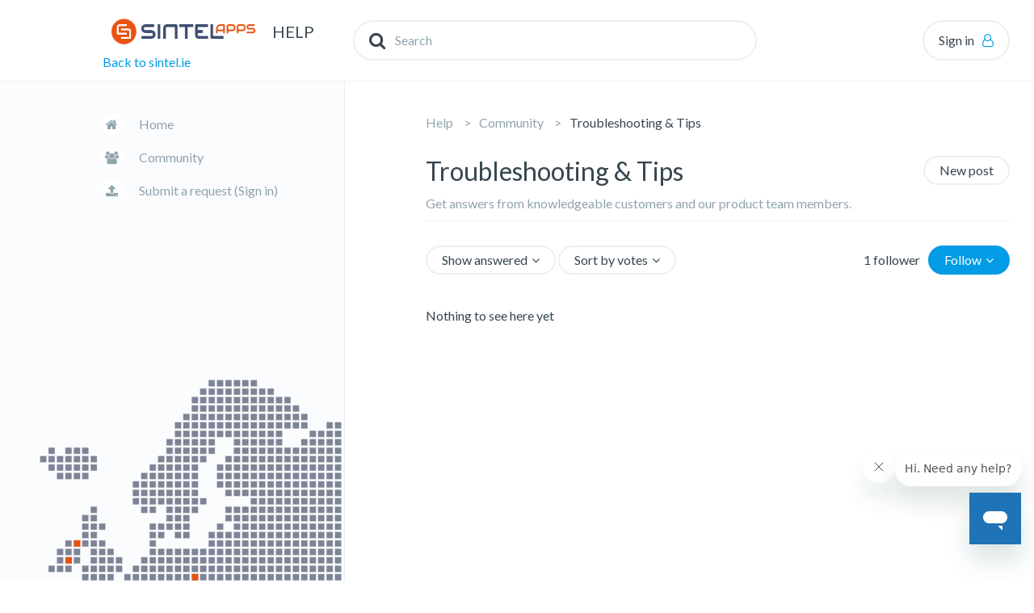

--- FILE ---
content_type: text/html; charset=utf-8
request_url: https://sintel.zendesk.com/hc/en-us/community/topics/360000524411-Troubleshooting-Tips?filter_by=answered&sort_by=votes
body_size: 4319
content:
<!DOCTYPE html>
<html dir="ltr" lang="en-US">
<head>
  <meta charset="utf-8" />
  <!-- v26864 -->


  <title>Troubleshooting &amp; Tips &ndash; Help</title>

  <meta name="csrf-param" content="authenticity_token">
<meta name="csrf-token" content="">

  <meta name="description" content="Get answers from knowledgeable customers and our product team members." /><link href="https://sintel.zendesk.com/hc/en-us/community/topics/360000524411-Troubleshooting-Tips" rel="canonical">

  <link rel="stylesheet" href="//static.zdassets.com/hc/assets/application-f34d73e002337ab267a13449ad9d7955.css" media="all" id="stylesheet" />
    <!-- Entypo pictograms by Daniel Bruce — www.entypo.com -->
    <link rel="stylesheet" href="//static.zdassets.com/hc/assets/theming_v1_support-e05586b61178dcde2a13a3d323525a18.css" media="all" />
  <link rel="stylesheet" type="text/css" href="/hc/theming_assets/62723/437556/style.css?digest=14338250506268">

  <link rel="icon" type="image/x-icon" href="/hc/theming_assets/01HZPVSHGPB8ZP2Y8Y8PBCEG8H">

    <script src="//static.zdassets.com/hc/assets/jquery-ed472032c65bb4295993684c673d706a.js"></script>
    

  <meta name="viewport" content="width=device-width, initial-scale=1.0" />




  <link href="https://fonts.googleapis.com/css?family=Lato:300,400,700" rel="stylesheet">


<script src="https://kit.fontawesome.com/6c1a6c4406.js"></script>
<link rel="stylesheet" href="https://pro.fontawesome.com/releases/v5.9.0/css/all.css" integrity="sha384-vlOMx0hKjUCl4WzuhIhSNZSm2yQCaf0mOU1hEDK/iztH3gU4v5NMmJln9273A6Jz" crossorigin="anonymous">
<link rel="stylesheet" href="//maxcdn.bootstrapcdn.com/font-awesome/4.7.0/css/font-awesome.min.css" />

<link rel="stylesheet" href="//cdn.jsdelivr.net/highlight.js/9.10.0/styles/github.min.css" />
<link rel="stylesheet" href="//cdn.jsdelivr.net/jquery.magnific-popup/1.0.0/magnific-popup.css" />
<script src="//cdn.jsdelivr.net/jquery.magnific-popup/1.0.0/jquery.magnific-popup.min.js"></script>
<script src="//cdn.jsdelivr.net/highlight.js/9.10.0/highlight.min.js"></script>
<script src="//cdnjs.cloudflare.com/ajax/libs/lz-string/1.4.4/lz-string.min.js"></script>
<script src="//cdnjs.cloudflare.com/ajax/libs/moment.js/2.18.1/moment.min.js"></script>

<script src="https://cdnjs.cloudflare.com/ajax/libs/clipboard.js/2.0.0/clipboard.min.js"></script>
<link rel="stylesheet" href="//cdnjs.cloudflare.com/ajax/libs/prism/1.5.1/themes/prism.min.css">
<script src="//cdnjs.cloudflare.com/ajax/libs/prism/1.5.1/prism.js"></script>
<script src="//cdnjs.cloudflare.com/ajax/libs/prism/1.5.1/components/prism-javascript.min.js"></script>
<script src="//cdnjs.cloudflare.com/ajax/libs/prism/1.5.1/components/prism-markup.min.js"></script>
<link rel="stylesheet" href="https://cdnjs.cloudflare.com/ajax/libs/prism/1.12.0/plugins/unescaped-markup/prism-unescaped-markup.css">
<script src="https://cdnjs.cloudflare.com/ajax/libs/prism/1.12.0/plugins/unescaped-markup/prism-unescaped-markup.min.js"></script>
<link rel="stylesheet" href="https://cdnjs.cloudflare.com/ajax/libs/prism/1.12.0/plugins/toolbar/prism-toolbar.min.css">
<script src="https://cdnjs.cloudflare.com/ajax/libs/prism/1.12.0/plugins/toolbar/prism-toolbar.min.js"></script>


<meta property="asseturl" content="/hc/theming_assets/01HZPVSFVK0TFZYWM3JP8JD0WP">

<script src="/hc/theming_assets/01HZPVSDEX08KMP2PB2ECDNFCF"></script>
<script src="/hc/theming_assets/01HZPVSBXETGVY24VTT7NQ4Y3V"></script>
<script src="/hc/theming_assets/01HZPVSBRZ7TT66D9C4B6ZETXG"></script>

  <script type="text/javascript" src="/hc/theming_assets/62723/437556/script.js?digest=14338250506268"></script>
</head>
<body class="community-enabled">
  
  
  

  <div class="layout"  data-article-loading >
  <header class="topbar" data-topbar>
    <div class="topbar__inner container">
      
      <div class="topbar__col topbar__col--logo">
        <div class="topbar-logo">
          <a title="Home" href="/hc/en-us">
          <img src="/hc/theming_assets/01HZPVSGMB3GG25R8M6X4S2111" alt="Logo">
          <span class="help-center-name">Help</span>
          </a>
          <a class="backHome" href="https://sintel.ie">Back to sintel.ie</a>
        </div>
      </div>
      
      <div class="topbar__col topbar__col--nav">
        <div class="topbar-nav">
          <form role="search" class="search" data-search="" data-instant="true" autocomplete="off" action="/hc/en-us/search" accept-charset="UTF-8" method="get"><input type="hidden" name="utf8" value="&#x2713;" autocomplete="off" /><input type="search" name="query" id="query" placeholder="Search" autocomplete="off" aria-label="Search" />
<input type="submit" name="commit" value="Search" /></form>
          <a href="" class="search-open" role="button" data-search-open></a>

          <div class="topbar__controls" data-menu>
              <a class="login" data-auth-action="signin" role="button" rel="nofollow" title="Opens a dialog" href="https://sintel.zendesk.com/access?brand_id=437556&amp;return_to=https%3A%2F%2Fsintel.zendesk.com%2Fhc%2Fen-us%2Fcommunity%2Ftopics%2F360000524411-Troubleshooting-Tips%3Ffilter_by%3Danswered%26sort_by%3Dvotes&amp;locale=en-us">Sign in</a>

          </div>
        </div>
      </div>
      
    </div>
  </header>
  
  <div class="sidebar-toggle">
    <div class="container">
      <a href="" class="sidebar-toggle__link" data-toggle-menu role="button">
        <span class="sidebar-toggle__burger"><span></span></span>
        <span class="sidebar-toggle__text sidebar-toggle__text--menu"></span>
        <span class="sidebar-toggle__text sidebar-toggle__text--close"></span>
      </a>
    </div>
  </div>
  
  <div class="wrapper">

    <div class="container">
    
    <aside class="sidebar" data-sidebar>
  <div class="sidebar__wrapper">

    <div class="sidebar__inner">
      

      <nav class="sidebar__top-nav">
        <ul class="list-unstyled">
          <li>
            <a class="sidebar__link sidebar__link--home" title="Home" href="/hc/en-us">
            Home
            </a>
          </li>
          <li>
            <a class="sidebar__link sidebar__link--community" href="/hc/en-us/community/topics">Community</a>
          </li>
          
          <li><a class="sidebar__link sidebar__link--request" href="https://sintel.zendesk.com/access?brand_id=437556&amp;return_to=https%3A%2F%2Fsintel.zendesk.com%2Fhc%2Fen-us%2Fcommunity%2Ftopics%2F360000524411-Troubleshooting-Tips%3Ffilter_by%3Danswered%26sort_by%3Dvotes">Submit a request (Sign in)</a></li>
          
        </ul>
      </nav>

      <div class="sidebar__content-block" data-sidebar-content></div>
    </div>

    <div class="sidebar__image">
      <img src="/hc/theming_assets/01HZPVSJ9G9D5EYD9TRPTR8S5W" alt="sidebar image">
    </div>

  </div>
</aside>
  
    <div class="main-wrapper">
      <div class="main-wrapper__inner">

  <main role="main">
    <div class="topic-page">

  <ol class="breadcrumbs">
  
    <li title="Help">
      
        <a href="/hc/en-us">Help</a>
      
    </li>
  
    <li title="Community">
      
        <a href="/hc/en-us/community/topics">Community</a>
      
    </li>
  
    <li title="Troubleshooting &amp; Tips">
      
        Troubleshooting &amp; Tips
      
    </li>
  
</ol>


    <header class="topic-header">
      <h1 class="topic-header__title">
        
        Troubleshooting &amp; Tips
      </h1>
      <div class="topic-header__button">
        <a class="btn--default btn--small" role="button" href="/hc/en-us/community/posts/new?community_post%5Btopic_id%5D=360000524411">New post</a>
      </div>

      
      <p class="topic-description">Get answers from knowledgeable customers and our product team members.</p>
      
    </header>

    <div class="topic-controls">
      <div class="topic-filters">
        <span class="dropdown topic-filters__item">
          <span class="dropdown-toggle btn--default btn--small">
            Show answered
          </span>
          <span class="dropdown-menu" role="menu">
            
              <a href="/hc/en-us/community/topics/360000524411-Troubleshooting-Tips?filter_by=all&amp;sort_by=votes" aria-selected="false" role="menuitem">
                All
              </a>
            
              <a href="/hc/en-us/community/topics/360000524411-Troubleshooting-Tips?filter_by=planned&amp;sort_by=votes" aria-selected="false" role="menuitem">
                Planned
              </a>
            
              <a href="/hc/en-us/community/topics/360000524411-Troubleshooting-Tips?filter_by=not_planned&amp;sort_by=votes" aria-selected="false" role="menuitem">
                Not planned
              </a>
            
              <a href="/hc/en-us/community/topics/360000524411-Troubleshooting-Tips?filter_by=completed&amp;sort_by=votes" aria-selected="false" role="menuitem">
                Completed
              </a>
            
              <a href="/hc/en-us/community/topics/360000524411-Troubleshooting-Tips?filter_by=answered&amp;sort_by=votes" aria-selected="true" role="menuitem">
                Answered
              </a>
            
              <a href="/hc/en-us/community/topics/360000524411-Troubleshooting-Tips?filter_by=none&amp;sort_by=votes" aria-selected="false" role="menuitem">
                No status
              </a>
            
          </span>
        </span>

        <span class="dropdown topic-filters__item">
          <span class="dropdown-toggle btn--default btn--small">
            Sort by votes
          </span>
          <span class="dropdown-menu" role="menu">
            
              <a href="/hc/en-us/community/topics/360000524411-Troubleshooting-Tips?filter_by=answered&amp;sort_by=created_at" aria-selected="false" role="menuitem">
                Newest post
              </a>
            
              <a href="/hc/en-us/community/topics/360000524411-Troubleshooting-Tips?filter_by=answered&amp;sort_by=recent_activity" aria-selected="false" role="menuitem">
                Recent activity
              </a>
            
              <a href="/hc/en-us/community/topics/360000524411-Troubleshooting-Tips?filter_by=answered&amp;sort_by=votes" aria-selected="true" role="menuitem">
                Votes
              </a>
            
              <a href="/hc/en-us/community/topics/360000524411-Troubleshooting-Tips?filter_by=answered&amp;sort_by=comments" aria-selected="false" role="menuitem">
                Comments
              </a>
            
          </span>
        </span>
      </div>
      <div class="topic-controls__subscribe">
        <span class="meta">1 follower</span>
        <div class="topic-subscribe dropdown" aria-haspopup="true">
  <a class="dropdown-toggle" role="button" data-auth-action="signin" data-follower-count="1" aria-selected="false" title="Opens a sign-in dialog" href="#">Follow</a>
  <span class="dropdown-menu" role="menu" aria-expanded="false">
      <a rel="nofollow" role="menuitem" aria-selected="false" data-method="post" href="/hc/en-us/community/topics/360000524411-Troubleshooting-Tips/subscription.html?subscribe_to_grandchildren=false">New posts</a>
      <a rel="nofollow" role="menuitem" aria-selected="false" data-method="post" href="/hc/en-us/community/topics/360000524411-Troubleshooting-Tips/subscription.html?subscribe_to_grandchildren=true">New posts and comments</a>
  </span>
</div>

      </div>
    </div>

    
  <p>Nothing to see here yet</p>


</div>

  </main>

            <footer class="footer" id="footer">
            <div class="copyright">
              <div class="copyright__content">               
                <span class="copyright__copy">&copy; Sintel</span>
              </div>
            </div>
            <nav class="footer-menu">
              <ul class="list-unstyled">
                <li><a href="https://sintel.zendesk.com/hc/en-us/categories/360000141752-About-Sintel">About</a></li>
                <li><a href="https://sintel.zendesk.com/hc/en-us/categories/360000143791-Sintel-Forms">Sintel Forms</a></li>
                <li><a href="https://sintel.zendesk.com/hc/en-us/articles/360001392651">Contact us</a></li>
              </ul>
            </nav>
            <ul class="footer-socials list-unstyled">
              
              
                <li><a href="https://twitter.com/sintelltd" target="_blank" class="fa fa-twitter"></a></li>
              
              
                <li><a href="https://plus.google.com/112396768070385599391" target="_blank" class="fa fa-google-plus"></a></li>
              
              
                <li><a href="https://www.linkedin.com/company/sintelltd/" target="_blank" class="fa fa-linkedin"></a></li>
              
              
                <li><a href="https://www.youtube.com/user/SintelTV" target="_blank" class="fa fa-youtube-play"></a></li>
              
              
              
            </ul>
          </footer>

        </div>
        <!-- /.main-wrapper__inner -->
  
      </div>
      <!-- /.main-wrapper -->
    </div>
    <!-- /.container -->
  </div>
<!-- /.wrapper -->
</div>
<!-- /.layout -->
<a href="#" class="scroll-to-top fa fa-angle-up" data-scroll-to-top></a>



  <!-- / -->

  
  <script src="//static.zdassets.com/hc/assets/en-us.bbb3d4d87d0b571a9a1b.js"></script>
  

  <script type="text/javascript">
  /*

    Greetings sourcecode lurker!

    This is for internal Zendesk and legacy usage,
    we don't support or guarantee any of these values
    so please don't build stuff on top of them.

  */

  HelpCenter = {};
  HelpCenter.account = {"subdomain":"sintel","environment":"production","name":"Sintel"};
  HelpCenter.user = {"identifier":"da39a3ee5e6b4b0d3255bfef95601890afd80709","email":null,"name":"","role":"anonymous","avatar_url":"https://assets.zendesk.com/hc/assets/default_avatar.png","is_admin":false,"organizations":[],"groups":[]};
  HelpCenter.internal = {"asset_url":"//static.zdassets.com/hc/assets/","web_widget_asset_composer_url":"https://static.zdassets.com/ekr/snippet.js","current_session":{"locale":"en-us","csrf_token":null,"shared_csrf_token":null},"usage_tracking":{},"current_record_id":null,"current_record_url":null,"current_record_title":null,"current_text_direction":"ltr","current_brand_id":437556,"current_brand_name":"Sintel","current_brand_url":"https://sintel.zendesk.com","current_brand_active":true,"current_path":"/hc/en-us/community/topics/360000524411-Troubleshooting-Tips","show_autocomplete_breadcrumbs":true,"user_info_changing_enabled":false,"has_user_profiles_enabled":true,"has_end_user_attachments":true,"user_aliases_enabled":false,"has_anonymous_kb_voting":false,"has_multi_language_help_center":false,"show_at_mentions":true,"embeddables_config":{"embeddables_web_widget":true,"embeddables_help_center_auth_enabled":false,"embeddables_connect_ipms":false},"answer_bot_subdomain":"static","gather_plan_state":"subscribed","has_article_verification":false,"has_gather":true,"has_ckeditor":false,"has_community_enabled":true,"has_community_badges":false,"has_community_post_content_tagging":false,"has_gather_content_tags":false,"has_guide_content_tags":true,"has_user_segments":true,"has_answer_bot_web_form_enabled":false,"has_garden_modals":false,"theming_cookie_key":"hc-da39a3ee5e6b4b0d3255bfef95601890afd80709-2-preview","is_preview":false,"has_search_settings_in_plan":true,"theming_api_version":1,"theming_settings":{"body_bg":"#fff","brand_primary":"#029be5","brand_accent":"rgba(234, 82, 17, 1)","text_color":"#37474f","font_size_base":"16px","font_family_base":"'Lato', sans-serif","line_height_base":"1.4","button_text_color":"#37474f","button_primary_color":"#029be5","button_border_color":"#eceff1","logo":"/hc/theming_assets/01HZPVSGMB3GG25R8M6X4S2111","favicon":"/hc/theming_assets/01HZPVSHGPB8ZP2Y8Y8PBCEG8H","sidebar_image":"/hc/theming_assets/01HZPVSJ9G9D5EYD9TRPTR8S5W","brand_info":"#23a4e2","brand_success":"#5cb85c","brand_warning":"#ffd550","brand_danger":"#d9534f","toggle_category_list":"yes","toggle_home_tabs":"no","toggle_article_loading":"yes","facebook_url":"","twitter_url":"https://twitter.com/sintelltd","google_plus_url":"https://plus.google.com/112396768070385599391","linkedin_url":"https://www.linkedin.com/company/sintelltd/","youtube_url":"https://www.youtube.com/user/SintelTV","pinterest_url":"","instagram_url":""},"has_pci_credit_card_custom_field":false,"help_center_restricted":false,"is_assuming_someone_else":false,"flash_messages":[],"user_photo_editing_enabled":true,"user_preferred_locale":"en-us","base_locale":"en-us","login_url":"https://sintel.zendesk.com/access?brand_id=437556\u0026return_to=https%3A%2F%2Fsintel.zendesk.com%2Fhc%2Fen-us%2Fcommunity%2Ftopics%2F360000524411-Troubleshooting-Tips%3Ffilter_by%3Danswered%26sort_by%3Dvotes","has_alternate_templates":false,"has_custom_statuses_enabled":false,"has_hc_generative_answers_setting_enabled":true,"has_generative_search_with_zgpt_enabled":false,"has_suggested_initial_questions_enabled":false,"has_guide_service_catalog":false,"has_service_catalog_search_poc":false,"has_service_catalog_itam":false,"has_csat_reverse_2_scale_in_mobile":false,"has_knowledge_navigation":false,"has_unified_navigation":false,"has_unified_navigation_eap_access":false,"has_csat_bet365_branding":false,"version":"v26864","dev_mode":false};
</script>

  
  <script src="//static.zdassets.com/hc/assets/moment-3b62525bdab669b7b17d1a9d8b5d46b4.js"></script>
  <script src="//static.zdassets.com/hc/assets/hc_enduser-d7240b6eea31e24cbd47b3b04ab3c4c3.js"></script>
  
  
</body>
</html>

--- FILE ---
content_type: text/css; charset=utf-8
request_url: https://sintel.zendesk.com/hc/theming_assets/62723/437556/style.css?digest=14338250506268
body_size: 18590
content:
/*Reset*/
/*! normalize.css v3.0.2 | MIT License | git.io/normalize */
/**
 * 1. Set default font family to sans-serif.
 * 2. Prevent iOS text size adjust after orientation change, without disabling
 *    user zoom.
 */
html {
  font-family: sans-serif; /* 1 */
  -ms-text-size-adjust: 100%; /* 2 */
  -webkit-text-size-adjust: 100%; /* 2 */
}
/**
 * Remove default margin.
 */
body {
  margin: 0;
}
/* HTML5 display definitions
   ========================================================================== */
/**
 * Correct `block` display not defined for any HTML5 element in IE 8/9.
 * Correct `block` display not defined for `details` or `summary` in IE 10/11
 * and Firefox.
 * Correct `block` display not defined for `main` in IE 11.
 */
article,
aside,
details,
figcaption,
figure,
footer,
header,
hgroup,
main,
menu,
nav,
section,
summary {
  display: block;
}
/**
 * 1. Correct `inline-block` display not defined in IE 8/9.
 * 2. Normalize vertical alignment of `progress` in Chrome, Firefox, and Opera.
 */
audio,
canvas,
progress,
video {
  display: inline-block; /* 1 */
  vertical-align: baseline; /* 2 */
}
/**
 * Prevent modern browsers from displaying `audio` without controls.
 * Remove excess height in iOS 5 devices.
 */
audio:not([controls]) {
  display: none;
  height: 0;
}
/**
 * Address `[hidden]` styling not present in IE 8/9/10.
 * Hide the `template` element in IE 8/9/11, Safari, and Firefox < 22.
 */
[hidden],
template {
  display: none;
}
/* Links
   ========================================================================== */
/**
 * Remove the gray background color from active links in IE 10.
 */
a {
  background-color: transparent;
}
/**
 * Improve readability when focused and also mouse hovered in all browsers.
 */
a:active,
a:hover {
  outline: 0;
}
/* Text-level semantics
   ========================================================================== */
/**
 * Address styling not present in IE 8/9/10/11, Safari, and Chrome.
 */
abbr[title] {
  border-bottom: 1px dotted;
}
/**
 * Address style set to `bolder` in Firefox 4+, Safari, and Chrome.
 */
b,
strong {
  font-weight: bold;
}
/**
 * Address styling not present in Safari and Chrome.
 */
dfn {
  font-style: italic;
}
/**
 * Address variable `h1` font-size and margin within `section` and `article`
 * contexts in Firefox 4+, Safari, and Chrome.
 */
h1 {
  margin: 0.67em 0;
  font-size: 2em;
}
/**
 * Address styling not present in IE 8/9.
 */
mark {
  color: #000;
  background: #ff0;
}
/**
 * Address inconsistent and variable font size in all browsers.
 */
small {
  font-size: 80%;
}
/**
 * Prevent `sub` and `sup` affecting `line-height` in all browsers.
 */
sub,
sup {
  position: relative;
  font-size: 75%;
  line-height: 0;
  vertical-align: baseline;
}
sup {
  top: -0.5em;
}
sub {
  bottom: -0.25em;
}
/* Embedded content
   ========================================================================== */
/**
 * Remove border when inside `a` element in IE 8/9/10.
 */
img {
  border: 0;
}
/**
 * Correct overflow not hidden in IE 9/10/11.
 */
svg:not(:root) {
  overflow: hidden;
}
/* Grouping content
   ========================================================================== */
/**
 * Address margin not present in IE 8/9 and Safari.
 */
figure {
  margin: 1em 40px;
}
/**
 * Address differences between Firefox and other browsers.
 */
hr {
  height: 0;
  -webkit-box-sizing: content-box;
          box-sizing: content-box;
}
/**
 * Contain overflow in all browsers.
 */
pre {
  overflow: auto;
}
/**
 * Address odd `em`-unit font size rendering in all browsers.
 */
code,
kbd,
pre,
samp {
  font-family: monospace, monospace;
  font-size: 1em;
}
/* Forms
   ========================================================================== */
/**
 * Known limitation: by default, Chrome and Safari on OS X allow very limited
 * styling of `select`, unless a `border` property is set.
 */
/**
 * 1. Correct color not being inherited.
 *    Known issue: affects color of disabled elements.
 * 2. Correct font properties not being inherited.
 * 3. Address margins set differently in Firefox 4+, Safari, and Chrome.
 */
button,
input,
optgroup,
select,
textarea {
  margin: 0; /* 3 */
  font: inherit; /* 2 */
  color: inherit; /* 1 */
}
/**
 * Address `overflow` set to `hidden` in IE 8/9/10/11.
 */
button {
  overflow: visible;
}
/**
 * Address inconsistent `text-transform` inheritance for `button` and `select`.
 * All other form control elements do not inherit `text-transform` values.
 * Correct `button` style inheritance in Firefox, IE 8/9/10/11, and Opera.
 * Correct `select` style inheritance in Firefox.
 */
button,
select {
  text-transform: none;
}
/**
 * 1. Avoid the WebKit bug in Android 4.0.* where (2) destroys native `audio`
 *    and `video` controls.
 * 2. Correct inability to style clickable `input` types in iOS.
 * 3. Improve usability and consistency of cursor style between image-type
 *    `input` and others.
 */
button,
html input[type="button"],
/* 1 */ input[type="reset"],
input[type="submit"] {
  cursor: pointer; /* 3 */
  -webkit-appearance: button; /* 2 */
}
/**
 * Re-set default cursor for disabled elements.
 */
button[disabled],
html input[disabled] {
  cursor: default;
}
/**
 * Remove inner padding and border in Firefox 4+.
 */
button::-moz-focus-inner,
input::-moz-focus-inner {
  padding: 0;
  border: 0;
}
/**
 * Address Firefox 4+ setting `line-height` on `input` using `!important` in
 * the UA stylesheet.
 */
input {
  line-height: normal;
}
/**
 * It's recommended that you don't attempt to style these elements.
 * Firefox's implementation doesn't respect box-sizing, padding, or width.
 *
 * 1. Address box sizing set to `content-box` in IE 8/9/10.
 * 2. Remove excess padding in IE 8/9/10.
 */
input[type="checkbox"],
input[type="radio"] {
  -webkit-box-sizing: border-box;
          box-sizing: border-box; /* 1 */
  padding: 0; /* 2 */
}
/**
 * Fix the cursor style for Chrome's increment/decrement buttons. For certain
 * `font-size` values of the `input`, it causes the cursor style of the
 * decrement button to change from `default` to `text`.
 */
input[type="number"]::-webkit-inner-spin-button,
input[type="number"]::-webkit-outer-spin-button {
  height: auto;
}
/**
 * 1. Address `appearance` set to `searchfield` in Safari and Chrome.
 * 2. Address `box-sizing` set to `border-box` in Safari and Chrome
 *    (include `-moz` to future-proof).
 */
input[type="search"] {
  -webkit-box-sizing: content-box; /* 2 */
  box-sizing: content-box;
  -webkit-appearance: textfield; /* 1 */
}
/**
 * Remove inner padding and search cancel button in Safari and Chrome on OS X.
 * Safari (but not Chrome) clips the cancel button when the search input has
 * padding (and `textfield` appearance).
 */
input[type="search"]::-webkit-search-cancel-button,
input[type="search"]::-webkit-search-decoration {
  -webkit-appearance: none;
}
/**
 * Define consistent border, margin, and padding.
 */
fieldset {
  padding: 0.35em 0.625em 0.75em;
  margin: 0 2px;
  border: 1px solid #c0c0c0;
}
/**
 * 1. Correct `color` not being inherited in IE 8/9/10/11.
 * 2. Remove padding so people aren't caught out if they zero out fieldsets.
 */
legend {
  padding: 0; /* 2 */
  border: 0; /* 1 */
}
/**
 * Remove default vertical scrollbar in IE 8/9/10/11.
 */
textarea {
  overflow: auto;
}
/**
 * Don't inherit the `font-weight` (applied by a rule above).
 * NOTE: the default cannot safely be changed in Chrome and Safari on OS X.
 */
optgroup {
  font-weight: bold;
}
/* Tables
   ========================================================================== */
/**
 * Remove most spacing between table cells.
 */
table {
  border-spacing: 0;
  border-collapse: collapse;
}
td,
th {
  padding: 0;
}
/*Mixins and variables*/
/*Base*/
/*Reset the box-sizing*/
*,
  *:before,
  *:after {
    -webkit-box-sizing: border-box;
            box-sizing: border-box;
  }
html,
body {
  height: 100%;
}
/*Body reset*/
body {
  font-family: 'Lato', sans-serif;
  font-size: 16px;
  line-height: 1.4;
  color: #37474f;
  background-color: #fff;
  text-rendering: optimizeLegibility;
  -webkit-font-smoothing: antialiased;
}
.title-block {
  margin-bottom: calc(10px * 4);
}
.title-block p {
    color: #90a4ae;
  }
/*Reset fonts for relevant elements*/
input,
button,
select,
textarea {
  display: block;
  font-family: inherit;
  font-size: inherit;
  line-height: inherit;
  outline: none;
}
input::-moz-placeholder {
    color: #90a4ae;
    opacity: 1;
  }
button::-moz-placeholder {
    color: #90a4ae;
    opacity: 1;
  }
select::-moz-placeholder {
    color: #90a4ae;
    opacity: 1;
  }
textarea::-moz-placeholder {
    color: #90a4ae;
    opacity: 1;
  }
input:-ms-input-placeholder {
    color: #90a4ae;
  }
button:-ms-input-placeholder {
    color: #90a4ae;
  }
select:-ms-input-placeholder {
    color: #90a4ae;
  }
textarea:-ms-input-placeholder {
    color: #90a4ae;
  }
input::-webkit-input-placeholder {
    color: #90a4ae;
  }
button::-webkit-input-placeholder {
    color: #90a4ae;
  }
select::-webkit-input-placeholder {
    color: #90a4ae;
  }
textarea::-webkit-input-placeholder {
    color: #90a4ae;
  }
input:not([type="submit"]) {
  width: 100%;
  padding: 0 calc(10px * 1.5);
  border: 1px solid #eceff1;
  border-radius: 10px;
}
textarea {
  width: 100%;
  padding: 0 calc(10px * 1.5);
  border: 1px solid #eceff1;
  border-radius: 10px;
}
input[type="radio"] {
  display: inline-block;
  width: auto;
  margin-right: calc(10px * 2);
}
input[type="checkbox"] {
  display: inline-block;
  width: auto;
  margin-right: calc(10px * 2);
}
textarea {
  height: 120px;
  padding: calc(10px * 1.5);
}
select {
  text-indent: 0.01px;
  text-overflow: "";
  -webkit-user-select: none;
     -moz-user-select: none;
      -ms-user-select: none;
          user-select: none;
  outline: none;
  -webkit-appearance: none;
  -moz-appearance: none;
  -ms-appearance: none;
  appearance: none !important;
}
.nesty-input {
  height: 36px;
  line-height: 36px;
  border: 1px solid #eceff1;
  border-radius: 10px;
}
/*inks*/
a {
  color: #029be5;
  text-decoration: none;
}
a:hover,
  a:focus {
    color: #016899;
    text-decoration: none;
  }
a.disabled {
    color: #b0bec4;
    cursor: default;
  }
a,
[type="submit"] {
  -webkit-transition: all 0.2s ease-in;
  transition: all 0.2s ease-in;
}
figure {
  margin: 0;
}
img {
  max-width: 100%;
  height: auto;
  vertical-align: middle;
}
hr {
  display: block;
  height: 1px;
  padding: 0;
  margin: calc(10px * 1.5) 0;
  border: 0;
  border-top: 1px solid #b0bec4;
}
/*Remove the gap between audio, canvas, iframes,*/
/*images, videos and the bottom of their containers: */
/*https://github.com/h5bp/html5-boilerplate/issues/440*/
audio,
canvas,
iframe,
img,
svg,
video {
  vertical-align: middle;
}
iframe {
  display: block;
  margin-bottom: calc(10px * 3);
}
/*Headings*/
h1,
h2,
h3,
h4,
h5,
h6,
.h1,
.h2,
.h3,
.h4,
.h5,
.h6 {
  font-weight: 400;
  line-height: 1.2;
  color: inherit;
}
h1 {
  margin: 0 0 calc(10px * 1.5);
}
h2 {
  margin: 0 0 calc(10px * 1.5);
}
h3 {
  margin: 0 0 calc(10px * 1.5);
}
h4 {
  margin: 0 0 calc(10px * 1.5);
}
h5 {
  margin: 0 0 calc(10px * 1.5);
}
h6 {
  margin: 0 0 calc(10px * 1.5);
}
.h1 {
  margin: 0 0 calc(10px * 1.5);
}
.h2 {
  margin: 0 0 calc(10px * 1.5);
}
.h3 {
  margin: 0 0 calc(10px * 1.5);
}
.h4 {
  margin: 0 0 calc(10px * 1.5);
}
.h5 {
  margin: 0 0 calc(10px * 1.5);
}
.h6 {
  margin: 0 0 calc(10px * 1.5);
}
p {
  margin: 0 0 calc(10px * 1.5);
}
ul {
  margin: 0 0 calc(10px * 1.5);
}
ol {
  margin: 0 0 calc(10px * 1.5);
}
h1 {
  margin: 0 0 calc(10px * 2);
}
h2 {
  margin: 0 0 calc(10px * 2);
}
h3 {
  margin: 0 0 calc(10px * 2);
}
.h1 {
  margin: 0 0 calc(10px * 2);
}
.h2 {
  margin: 0 0 calc(10px * 2);
}
.h3 {
  margin: 0 0 calc(10px * 2);
}
h1 {
  font-size: calc(16px * 2.375);
}
.h1 {
  font-size: calc(16px * 2.375);
}
h2 {
  font-size: calc(16px * 2);
}
.h2 {
  font-size: calc(16px * 2);
}
h3 {
  font-size: calc(16px * 1.625);
}
.h3 {
  font-size: calc(16px * 1.625);
}
h4 {
  font-size: calc(16px * 1.375);
}
.h4 {
  font-size: calc(16px * 1.375);
}
h5 {
  font-size: calc(16px * 1.25);
}
.h5 {
  font-size: calc(16px * 1.25);
}
h6 {
  font-size: calc(16px * 1.125);
}
.h6 {
  font-size: calc(16px * 1.125);
}
b,
strong {
  font-weight: 600;
}
small,
.small {
  font-size: 80%;
  font-weight: normal;
  line-height: 1;
}
/*Abbreviations and acronyms*/
abbr[title] {
  cursor: help;
  border-bottom: 1px dotted #90a4ae;
}
abbr[data-original-title] {
  cursor: help;
  border-bottom: 1px dotted #90a4ae;
}
.list-unstyled {
  padding-left: 0;
  list-style: none;
}
.is-hidden,
.hidden {
  display: none !important;
}
.is-overflow {
  overflow: hidden;
}
/*Components*/
.container {
  padding: 0 calc(10px * 3);
  margin: 0 auto;
}
@media (max-width: 768px) {
.container {
    padding: 0 calc(10px * 1.5)
}
  }
.wrapper {
  position: relative;
  margin: auto;
  overflow-x: hidden;
}
.wrapper .container {
    display: -webkit-box;
    display: -ms-flexbox;
    display: flex;
  }
.sidebar,
.topbar__col--logo {
  width: 32.5%;
}
.main-wrapper,
.topbar__col--nav {
  display: -webkit-box;
  display: -ms-flexbox;
  display: flex;
  width: 67.5%;
  -webkit-box-pack: start;
      -ms-flex-pack: start;
          justify-content: flex-start;
}
@media (max-width: 1024px) {
.main-wrapper,
.topbar__col--nav {
    width: 100%
}
  }
.main-wrapper__inner,
.topbar-nav {
  width: 100%;
  max-width: 870px;
}
@media (max-width: 1024px) {
.main-wrapper__inner,
.topbar-nav {
    max-width: unset
}
  }
.sidebar__inner,
.topbar-logo {
  width: 300px;
}
.main-wrapper__inner {
  display: -webkit-box;
  display: -ms-flexbox;
  display: flex;
  min-height: 105vh;
  padding: calc(10px * 4) 0 0 calc(10px * 10);
  -webkit-box-orient: vertical;
  -webkit-box-direction: normal;
      -ms-flex-direction: column;
          flex-direction: column;
  -webkit-box-pack: justify;
      -ms-flex-pack: justify;
          justify-content: space-between;
  -webkit-box-align: stretch;
      -ms-flex-align: stretch;
          align-items: stretch;
}
@media (max-width: 1200px) {
.main-wrapper__inner {
    padding-left: calc(10px * 5)
}
  }
@media (max-width: 1024px) {
.main-wrapper__inner {
    width: 100%;
    min-height: calc(100vh - 167px);
    padding-left: 0
}
  }
/*Default button*/
.btn--default {
  display: -webkit-inline-box;
  display: -ms-inline-flexbox;
  display: inline-flex;
  padding: calc(10px * 1.2) calc(10px * 1.8);
  font-size: 16px;
  line-height: 1.4;
  color: #37474f;
  white-space: nowrap;
  border: calc(1px * 2) solid #eceff1;
  border-radius: 50px;
  -webkit-transition: all 0.2s ease-in;
  transition: all 0.2s ease-in;
  -webkit-box-align: center;
      -ms-flex-align: center;
          align-items: center;
  -webkit-box-pack: center;
      -ms-flex-pack: center;
          justify-content: center;
}
.login {
  display: -webkit-inline-box;
  display: -ms-inline-flexbox;
  display: inline-flex;
  padding: calc(10px * 1.2) calc(10px * 1.8);
  font-size: 16px;
  line-height: 1.4;
  color: #37474f;
  white-space: nowrap;
  border: calc(1px * 2) solid #eceff1;
  border-radius: 50px;
  -webkit-transition: all 0.2s ease-in;
  transition: all 0.2s ease-in;
  -webkit-box-align: center;
      -ms-flex-align: center;
          align-items: center;
  -webkit-box-pack: center;
      -ms-flex-pack: center;
          justify-content: center;
}
.section-subscribe [role="button"] {
  display: -webkit-inline-box;
  display: -ms-inline-flexbox;
  display: inline-flex;
  padding: calc(10px * 1.2) calc(10px * 1.8);
  font-size: 16px;
  line-height: 1.4;
  color: #37474f;
  white-space: nowrap;
  border: calc(1px * 2) solid #eceff1;
  border-radius: 50px;
  -webkit-transition: all 0.2s ease-in;
  transition: all 0.2s ease-in;
  -webkit-box-align: center;
      -ms-flex-align: center;
          align-items: center;
  -webkit-box-pack: center;
      -ms-flex-pack: center;
          justify-content: center;
}
.article-subscribe {
  display: -webkit-inline-box;
  display: -ms-inline-flexbox;
  display: inline-flex;
  padding: calc(10px * 1.2) calc(10px * 1.8);
  font-size: 16px;
  line-height: 1.4;
  color: #37474f;
  white-space: nowrap;
  border: calc(1px * 2) solid #eceff1;
  border-radius: 50px;
  -webkit-transition: all 0.2s ease-in;
  transition: all 0.2s ease-in;
  -webkit-box-align: center;
      -ms-flex-align: center;
          align-items: center;
  -webkit-box-pack: center;
      -ms-flex-pack: center;
          justify-content: center;
}
.article-unsubscribe {
  display: -webkit-inline-box;
  display: -ms-inline-flexbox;
  display: inline-flex;
  padding: calc(10px * 1.2) calc(10px * 1.8);
  font-size: 16px;
  line-height: 1.4;
  color: #37474f;
  white-space: nowrap;
  border: calc(1px * 2) solid #eceff1;
  border-radius: 50px;
  -webkit-transition: all 0.2s ease-in;
  transition: all 0.2s ease-in;
  -webkit-box-align: center;
      -ms-flex-align: center;
          align-items: center;
  -webkit-box-pack: center;
      -ms-flex-pack: center;
          justify-content: center;
}
.post-subscribe {
  display: -webkit-inline-box;
  display: -ms-inline-flexbox;
  display: inline-flex;
  padding: calc(10px * 1.2) calc(10px * 1.8);
  font-size: 16px;
  line-height: 1.4;
  color: #37474f;
  white-space: nowrap;
  border: calc(1px * 2) solid #eceff1;
  border-radius: 50px;
  -webkit-transition: all 0.2s ease-in;
  transition: all 0.2s ease-in;
  -webkit-box-align: center;
      -ms-flex-align: center;
          align-items: center;
  -webkit-box-pack: center;
      -ms-flex-pack: center;
          justify-content: center;
}
.post-unsubscribe {
  display: -webkit-inline-box;
  display: -ms-inline-flexbox;
  display: inline-flex;
  padding: calc(10px * 1.2) calc(10px * 1.8);
  font-size: 16px;
  line-height: 1.4;
  color: #37474f;
  white-space: nowrap;
  border: calc(1px * 2) solid #eceff1;
  border-radius: 50px;
  -webkit-transition: all 0.2s ease-in;
  transition: all 0.2s ease-in;
  -webkit-box-align: center;
      -ms-flex-align: center;
          align-items: center;
  -webkit-box-pack: center;
      -ms-flex-pack: center;
          justify-content: center;
}
.btn--default:after, .login:after, .section-subscribe [role="button"]:after, .article-subscribe:after, .article-unsubscribe:after, .post-subscribe:after, .post-unsubscribe:after {
    color: #029be5;
    vertical-align: baseline;
    -webkit-transition: color 0.2s ease-in;
    transition: color 0.2s ease-in;
  }
.btn--default:hover {
    color: #ffffff;
    background-color: #029be5;
    border-color: #029be5;
  }
.login:hover {
    color: #ffffff;
    background-color: #029be5;
    border-color: #029be5;
  }
.section-subscribe [role="button"]:hover {
    color: #ffffff;
    background-color: #029be5;
    border-color: #029be5;
  }
.article-subscribe:hover {
    color: #ffffff;
    background-color: #029be5;
    border-color: #029be5;
  }
.article-unsubscribe:hover {
    color: #ffffff;
    background-color: #029be5;
    border-color: #029be5;
  }
.post-subscribe:hover {
    color: #ffffff;
    background-color: #029be5;
    border-color: #029be5;
  }
.post-unsubscribe:hover {
    color: #ffffff;
    background-color: #029be5;
    border-color: #029be5;
  }
.btn--default:hover:after {
      color: #ffffff;
    }
.login:hover:after {
      color: #ffffff;
    }
.section-subscribe [role="button"]:hover:after {
      color: #ffffff;
    }
.article-subscribe:hover:after {
      color: #ffffff;
    }
.article-unsubscribe:hover:after {
      color: #ffffff;
    }
.post-subscribe:hover:after {
      color: #ffffff;
    }
.post-unsubscribe:hover:after {
      color: #ffffff;
    }
/*Filled button*/
.btn--dark {
  display: -webkit-inline-box;
  display: -ms-inline-flexbox;
  display: inline-flex;
  padding: calc(10px * 1.2) calc(10px * 1.8);
  font-size: 16px;
  line-height: 1.4;
  color: #ffffff;
  white-space: nowrap;
  background-color: #029be5;
  border: calc(1px * 2) solid transparent;
  border-radius: 50px;
  -webkit-transition: all 0.2s ease-in;
  transition: all 0.2s ease-in;
  -webkit-box-align: center;
      -ms-flex-align: center;
          align-items: center;
  -webkit-box-pack: center;
      -ms-flex-pack: center;
          justify-content: center;
}
.btn--primary {
  display: -webkit-inline-box;
  display: -ms-inline-flexbox;
  display: inline-flex;
  padding: calc(10px * 1.2) calc(10px * 1.8);
  font-size: 16px;
  line-height: 1.4;
  color: #ffffff;
  white-space: nowrap;
  background-color: #029be5;
  border: calc(1px * 2) solid transparent;
  border-radius: 50px;
  -webkit-transition: all 0.2s ease-in;
  transition: all 0.2s ease-in;
  -webkit-box-align: center;
      -ms-flex-align: center;
          align-items: center;
  -webkit-box-pack: center;
      -ms-flex-pack: center;
          justify-content: center;
}
[type="submit"] {
  display: -webkit-inline-box;
  display: -ms-inline-flexbox;
  display: inline-flex;
  padding: calc(10px * 1.2) calc(10px * 1.8);
  font-size: 16px;
  line-height: 1.4;
  color: #ffffff;
  white-space: nowrap;
  background-color: #029be5;
  border: calc(1px * 2) solid transparent;
  border-radius: 50px;
  -webkit-transition: all 0.2s ease-in;
  transition: all 0.2s ease-in;
  -webkit-box-align: center;
      -ms-flex-align: center;
          align-items: center;
  -webkit-box-pack: center;
      -ms-flex-pack: center;
          justify-content: center;
}
.request-table-organization__col--button a {
  display: -webkit-inline-box;
  display: -ms-inline-flexbox;
  display: inline-flex;
  padding: calc(10px * 1.2) calc(10px * 1.8);
  font-size: 16px;
  line-height: 1.4;
  color: #ffffff;
  white-space: nowrap;
  background-color: #029be5;
  border: calc(1px * 2) solid transparent;
  border-radius: 50px;
  -webkit-transition: all 0.2s ease-in;
  transition: all 0.2s ease-in;
  -webkit-box-align: center;
      -ms-flex-align: center;
          align-items: center;
  -webkit-box-pack: center;
      -ms-flex-pack: center;
          justify-content: center;
}
.topic-subscribe .dropdown-toggle {
  display: -webkit-inline-box;
  display: -ms-inline-flexbox;
  display: inline-flex;
  padding: calc(10px * 1.2) calc(10px * 1.8);
  font-size: 16px;
  line-height: 1.4;
  color: #ffffff;
  white-space: nowrap;
  background-color: #029be5;
  border: calc(1px * 2) solid transparent;
  border-radius: 50px;
  -webkit-transition: all 0.2s ease-in;
  transition: all 0.2s ease-in;
  -webkit-box-align: center;
      -ms-flex-align: center;
          align-items: center;
  -webkit-box-pack: center;
      -ms-flex-pack: center;
          justify-content: center;
}
.profile-header__options a {
  display: -webkit-inline-box;
  display: -ms-inline-flexbox;
  display: inline-flex;
  padding: calc(10px * 1.2) calc(10px * 1.8);
  font-size: 16px;
  line-height: 1.4;
  color: #ffffff;
  white-space: nowrap;
  background-color: #029be5;
  border: calc(1px * 2) solid transparent;
  border-radius: 50px;
  -webkit-transition: all 0.2s ease-in;
  transition: all 0.2s ease-in;
  -webkit-box-align: center;
      -ms-flex-align: center;
          align-items: center;
  -webkit-box-pack: center;
      -ms-flex-pack: center;
          justify-content: center;
}
.btn--dark:after, .btn--primary:after, [type="submit"]:after, .request-table-organization__col--button a:after, .topic-subscribe .dropdown-toggle:after, .profile-header__options a:after {
    vertical-align: baseline;
    -webkit-transition: color 0.2s ease-in;
    transition: color 0.2s ease-in;
  }
.btn--dark:hover {
    color: #ffffff;
    background-color: #016899;
    border-color: #016899;
  }
.btn--primary:hover {
    color: #ffffff;
    background-color: #016899;
    border-color: #016899;
  }
[type="submit"]:hover {
    color: #ffffff;
    background-color: #016899;
    border-color: #016899;
  }
.request-table-organization__col--button a:hover {
    color: #ffffff;
    background-color: #016899;
    border-color: #016899;
  }
.topic-subscribe .dropdown-toggle:hover {
    color: #ffffff;
    background-color: #016899;
    border-color: #016899;
  }
.profile-header__options a:hover {
    color: #ffffff;
    background-color: #016899;
    border-color: #016899;
  }
.btn--small {
  padding: calc(10px / 2) calc(10px * 1.8);
}
[type="submit"] {
  padding: calc(10px / 2) calc(10px * 1.8);
}
.topic-subscribe .dropdown-toggle {
  padding: calc(10px / 2) calc(10px * 1.8);
}
.profile-header__options a {
  padding: calc(10px / 2) calc(10px * 1.8);
}
.submit-ticket .btn:after {
    display: inline-block;
    margin-left: 10px;
    font-family: "FontAwesome";
    font-style: normal;
    font-weight: normal;
    line-height: 1;
    content: "\f178";
    -webkit-font-smoothing: antialiased;
    -moz-osx-font-smoothing: grayscale;
  }
.login:after {
    display: inline-block;
    margin-left: 10px;
    font-family: "FontAwesome";
    font-size: 16px;
    font-style: normal;
    font-weight: normal;
    line-height: 1;
    content: "\f2c0";
    -webkit-font-smoothing: antialiased;
    -moz-osx-font-smoothing: grayscale;
  }
.section-subscribe [role="button"],
.article-subscribe,
.article-unsubscribe,
.post-subscribe,
.post-unsubscribe {
  -ms-flex-negative: 0;
      flex-shrink: 0;
}
.section-subscribe [role="button"]:after {
    display: inline-block;
    margin-left: 10px;
    font-family: "FontAwesome";
    font-size: 16px;
    font-style: normal;
    font-weight: normal;
    line-height: 1;
    content: "\f2c0";
    -webkit-font-smoothing: antialiased;
    -moz-osx-font-smoothing: grayscale;
  }
.article-subscribe:after {
    display: inline-block;
    margin-left: 10px;
    font-family: "FontAwesome";
    font-size: 16px;
    font-style: normal;
    font-weight: normal;
    line-height: 1;
    content: "\f2c0";
    -webkit-font-smoothing: antialiased;
    -moz-osx-font-smoothing: grayscale;
  }
.article-unsubscribe:after {
    display: inline-block;
    margin-left: 10px;
    font-family: "FontAwesome";
    font-size: 16px;
    font-style: normal;
    font-weight: normal;
    line-height: 1;
    content: "\f2c0";
    -webkit-font-smoothing: antialiased;
    -moz-osx-font-smoothing: grayscale;
  }
.post-subscribe:after {
    display: inline-block;
    margin-left: 10px;
    font-family: "FontAwesome";
    font-size: 16px;
    font-style: normal;
    font-weight: normal;
    line-height: 1;
    content: "\f2c0";
    -webkit-font-smoothing: antialiased;
    -moz-osx-font-smoothing: grayscale;
  }
.post-unsubscribe:after {
    display: inline-block;
    margin-left: 10px;
    font-family: "FontAwesome";
    font-size: 16px;
    font-style: normal;
    font-weight: normal;
    line-height: 1;
    content: "\f2c0";
    -webkit-font-smoothing: antialiased;
    -moz-osx-font-smoothing: grayscale;
  }
@media (max-width: 1024px) {
.section-subscribe [role="button"],
.article-subscribe,
.article-unsubscribe,
.post-subscribe,
.post-unsubscribe {
    position: relative;
    width: 42px;
    height: 42px;
    padding: 0;
    text-indent: -9999px
}

    .section-subscribe [role="button"]:after {
      position: absolute;
      top: 0;
      right: 0;
      bottom: 0;
      left: 0;
      display: -webkit-box;
      display: -ms-flexbox;
      display: flex;
      margin-left: 0;
      font-size: calc(16px * 1.375);
      text-indent: 0;
      -webkit-box-align: center;
          -ms-flex-align: center;
              align-items: center;
      -webkit-box-pack: center;
          -ms-flex-pack: center;
              justify-content: center;
    }

    .article-subscribe:after {
      position: absolute;
      top: 0;
      right: 0;
      bottom: 0;
      left: 0;
      display: -webkit-box;
      display: -ms-flexbox;
      display: flex;
      margin-left: 0;
      font-size: calc(16px * 1.375);
      text-indent: 0;
      -webkit-box-align: center;
          -ms-flex-align: center;
              align-items: center;
      -webkit-box-pack: center;
          -ms-flex-pack: center;
              justify-content: center;
    }

    .article-unsubscribe:after {
      position: absolute;
      top: 0;
      right: 0;
      bottom: 0;
      left: 0;
      display: -webkit-box;
      display: -ms-flexbox;
      display: flex;
      margin-left: 0;
      font-size: calc(16px * 1.375);
      text-indent: 0;
      -webkit-box-align: center;
          -ms-flex-align: center;
              align-items: center;
      -webkit-box-pack: center;
          -ms-flex-pack: center;
              justify-content: center;
    }

    .post-subscribe:after {
      position: absolute;
      top: 0;
      right: 0;
      bottom: 0;
      left: 0;
      display: -webkit-box;
      display: -ms-flexbox;
      display: flex;
      margin-left: 0;
      font-size: calc(16px * 1.375);
      text-indent: 0;
      -webkit-box-align: center;
          -ms-flex-align: center;
              align-items: center;
      -webkit-box-pack: center;
          -ms-flex-pack: center;
              justify-content: center;
    }

    .post-unsubscribe:after {
      position: absolute;
      top: 0;
      right: 0;
      bottom: 0;
      left: 0;
      display: -webkit-box;
      display: -ms-flexbox;
      display: flex;
      margin-left: 0;
      font-size: calc(16px * 1.375);
      text-indent: 0;
      -webkit-box-align: center;
          -ms-flex-align: center;
              align-items: center;
      -webkit-box-pack: center;
          -ms-flex-pack: center;
              justify-content: center;
    }
  }
.breadcrumbs {
  display: none;
  padding: 0;
  margin-bottom: calc(10px * 3);
  list-style-type: none;
  -ms-flex-wrap: wrap;
      flex-wrap: wrap;
}
.post-page .breadcrumbs,
  .topic-page .breadcrumbs {
    display: -webkit-box;
    display: -ms-flexbox;
    display: flex;
  }
.breadcrumbs li:after {
      display: inline-block;
      padding: 0 10px;
      color: #90a4ae;
      content: ">";
    }
.breadcrumbs li:last-child:after {
      display: none;
    }
.breadcrumbs a {
    color: #90a4ae;
  }
.breadcrumbs a:hover {
      color: #029be5;
    }
.breadcrumbs--search-results {
  display: -webkit-box;
  display: -ms-flexbox;
  display: flex;
  margin-bottom: 10px;
}
.topbar {
  position: relative;
  z-index: 3;
  background-color: #ffffff;
  border-bottom: 1px solid #eceff1;
}
.topbar__inner {
  display: -webkit-box;
  display: -ms-flexbox;
  display: flex;
  height: 100px;
  padding-top: calc(10px * 2);
  padding-bottom: calc(10px * 2);
  -webkit-box-align: center;
      -ms-flex-align: center;
          align-items: center;
  -webkit-box-pack: justify;
      -ms-flex-pack: justify;
          justify-content: space-between;
}
.topbar__col {
  display: -webkit-box;
  display: -ms-flexbox;
  display: flex;
}
.topbar__col--logo {
  -webkit-box-pack: end;
      -ms-flex-pack: end;
          justify-content: flex-end;
}
@media (min-width: 769px) {
.topbar__col--logo {
    -ms-flex-negative: 0;
        flex-shrink: 0
}
  }
.topbar__col--logo a {
    display: -webkit-box;
    display: -ms-flexbox;
    display: flex;
    max-width: 300px;
    -webkit-box-pack: flex;
        -ms-flex-pack: flex;
            justify-content: flex;
    -webkit-box-align: center;
        -ms-flex-align: center;
            align-items: center;
  }
.topbar__col--logo img {
    max-width: 200px;
  }
.topbar__col--logo .help-center-name {
    margin-left: 10px;
    font-size: calc(16px * 1.25);
    color: #37474f;
    text-transform: uppercase;
    -ms-flex-negative: 0;
        flex-shrink: 0;
  }
@media (max-width: 768px) {
.topbar__col--logo .help-center-name {
      display: none
  }
    }
.topbar__col--nav {
  padding-left: 10px;
  -webkit-box-align: center;
      -ms-flex-align: center;
          align-items: center;
}
.topbar-nav {
  display: -webkit-box;
  display: -ms-flexbox;
  display: flex;
  width: 100%;
  -webkit-box-pack: justify;
      -ms-flex-pack: justify;
          justify-content: space-between;
  -webkit-box-align: center;
      -ms-flex-align: center;
          align-items: center;
}
@media (max-width: 1024px) {
.topbar-nav {
    -webkit-box-pack: end;
        -ms-flex-pack: end;
            justify-content: flex-end
}
  }
.topbar__controls {
  display: -webkit-box;
  display: -ms-flexbox;
  display: flex;
  -webkit-box-align: center;
      -ms-flex-align: center;
          align-items: center;
}
.topbar__controls .language-selector {
    margin-left: 10px;
  }
.topbar__controls .login {
    margin-left: 10px;
  }
.sidebar {
  position: relative;
  display: -webkit-box;
  display: -ms-flexbox;
  display: flex;
  border-right: 1px solid #eceff1;
  -webkit-box-pack: end;
      -ms-flex-pack: end;
          justify-content: flex-end;
  -ms-flex-negative: 0;
      flex-shrink: 0;
}
@media (max-width: 1024px) {
.sidebar {
    position: absolute;
    top: 0;
    bottom: 0;
    left: 0;
    z-index: 2;
    width: 100%;
    max-width: 414px;
    -webkit-transition: -webkit-transform 0.2s ease-in;
    transition: -webkit-transform 0.2s ease-in;
    transition: transform 0.2s ease-in;
    transition: transform 0.2s ease-in, -webkit-transform 0.2s ease-in;
    -webkit-transform: translateX(-100%);
            transform: translateX(-100%)
}

    .sidebar.is-active {
      -webkit-transform: translateX(0);
              transform: translateX(0);
    }
  }
.sidebar:before {
    position: absolute;
    top: 0;
    right: 0;
    bottom: 0;
    z-index: -1;
    width: 100vw;
    content: "";
    background-color: #fbfcfd;
  }
.sidebar__wrapper {
  display: -webkit-box;
  display: -ms-flexbox;
  display: flex;
  height: 100%;
  overflow-x: hidden;
  overflow-y: scroll;
  -webkit-box-orient: vertical;
  -webkit-box-direction: normal;
      -ms-flex-direction: column;
          flex-direction: column;
  -webkit-box-align: end;
      -ms-flex-align: end;
          align-items: flex-end;
  -webkit-box-pack: justify;
      -ms-flex-pack: justify;
          justify-content: space-between;
}
.sidebar__wrapper.is-fixed {
    position: fixed;
    top: 0;
    -webkit-transform: translateX(-100%);
            transform: translateX(-100%);
  }
@media (max-width: 1024px) {
.sidebar__wrapper {
    height: calc(100vh - 170px)
}
  }
.sidebar__inner {
  padding: calc(10px * 4) calc(10px * 1.5) 0 0;
  -ms-flex-negative: 0;
      flex-shrink: 0;
}
@media (max-width: 1024px) {
.sidebar__inner {
    width: 100%;
    padding: calc(10px * 3) calc(10px * 3) 0
}
  }
.sidebar__image {
  width: 100%;
}
.sidebar__image img {
    display: block;
    height: auto !important;
  }
.sidebar__top-nav {
  margin-bottom: calc(10px * 4);
}
.sidebar__top-nav li {
    margin-bottom: calc(10px * 1.5);
  }
.sidebar__link {
  display: -webkit-box;
  display: -ms-flexbox;
  display: flex;
  color: #90a4ae;
  -webkit-box-align: center;
      -ms-flex-align: center;
          align-items: center;
}
.sidebar__link:before {
    display: -webkit-box;
    display: -ms-flexbox;
    display: flex;
    width: 26px;
    height: 26px;
    margin-right: calc(10px * 2);
    font-family: "FontAwesome";
    text-align: center;
    content: "";
    background-color: #ffffff;
    border-radius: 50%;
    -webkit-box-align: center;
        -ms-flex-align: center;
            align-items: center;
    -webkit-box-pack: center;
        -ms-flex-pack: center;
            justify-content: center;
  }
.sidebar__link--home:before {
    content: "\f015";
  }
.sidebar__link--community:before {
    content: "\f0c0";
  }
.sidebar__link--request:before {
    content: "\f093";
  }
.sidebar__content-block {
  margin-bottom: calc(10px * 1.5);
}
.sidebar-toggle {
  background-color: #fbfcfd;
  border-bottom: 1px solid #eceff1;
  -webkit-box-shadow: 2px 2px 30px rgba(#eceff1, 0.75);
          box-shadow: 2px 2px 30px rgba(#eceff1, 0.75);
}
@media (min-width: 1025px) {
.sidebar-toggle {
    display: none
}
  }
.sidebar-toggle .container {
    display: -webkit-box;
    display: -ms-flexbox;
    display: flex;
    height: 70px;
    -webkit-box-align: center;
        -ms-flex-align: center;
            align-items: center;
  }
.sidebar-toggle__link {
  display: -webkit-box;
  display: -ms-flexbox;
  display: flex;
  color: inherit !important;
  -webkit-box-align: center;
      -ms-flex-align: center;
          align-items: center;
}
.sidebar-toggle__text--menu {
  display: inline-block;
}
.is-active .sidebar-toggle__text--menu {
    display: none;
  }
.sidebar-toggle__text--close {
  display: none;
}
.is-active .sidebar-toggle__text--close {
    display: inline-block;
  }
.sidebar-toggle__burger {
  display: inline-block;
  width: 20px;
  margin-right: calc(10px * 1.5);
}
.search-close {
  display: inline-block;
  width: 20px;
  margin-right: calc(10px * 1.5);
}
.sidebar-toggle__burger span, .search-close span {
    position: relative;
    width: 70% !important;
    margin-top: 8px;
    margin-bottom: 8px;
    -webkit-user-select: none;
       -moz-user-select: none;
        -ms-user-select: none;
            user-select: none;
  }
.sidebar-toggle__burger span {
      display: block;
      width: 100%;
      height: 3px;
      background-color: #37474f;
      border-radius: 2px;
      -webkit-transition-duration: 0.3s;
              transition-duration: 0.3s;
      -webkit-transition-property: background-color, -webkit-transform;
      transition-property: background-color, -webkit-transform;
      transition-property: background-color, transform;
      transition-property: background-color, transform, -webkit-transform;
    }
.sidebar-toggle__burger span:before {
      display: block;
      width: 100%;
      height: 3px;
      background-color: #37474f;
      border-radius: 2px;
      -webkit-transition-duration: 0.3s;
              transition-duration: 0.3s;
      -webkit-transition-property: background-color, -webkit-transform;
      transition-property: background-color, -webkit-transform;
      transition-property: background-color, transform;
      transition-property: background-color, transform, -webkit-transform;
    }
.sidebar-toggle__burger span:after {
      display: block;
      width: 100%;
      height: 3px;
      background-color: #37474f;
      border-radius: 2px;
      -webkit-transition-duration: 0.3s;
              transition-duration: 0.3s;
      -webkit-transition-property: background-color, -webkit-transform;
      transition-property: background-color, -webkit-transform;
      transition-property: background-color, transform;
      transition-property: background-color, transform, -webkit-transform;
    }
.search-close span {
      display: block;
      width: 100%;
      height: 3px;
      background-color: #37474f;
      border-radius: 2px;
      -webkit-transition-duration: 0.3s;
              transition-duration: 0.3s;
      -webkit-transition-property: background-color, -webkit-transform;
      transition-property: background-color, -webkit-transform;
      transition-property: background-color, transform;
      transition-property: background-color, transform, -webkit-transform;
    }
.search-close span:before {
      display: block;
      width: 100%;
      height: 3px;
      background-color: #37474f;
      border-radius: 2px;
      -webkit-transition-duration: 0.3s;
              transition-duration: 0.3s;
      -webkit-transition-property: background-color, -webkit-transform;
      transition-property: background-color, -webkit-transform;
      transition-property: background-color, transform;
      transition-property: background-color, transform, -webkit-transform;
    }
.search-close span:after {
      display: block;
      width: 100%;
      height: 3px;
      background-color: #37474f;
      border-radius: 2px;
      -webkit-transition-duration: 0.3s;
              transition-duration: 0.3s;
      -webkit-transition-property: background-color, -webkit-transform;
      transition-property: background-color, -webkit-transform;
      transition-property: background-color, transform;
      transition-property: background-color, transform, -webkit-transform;
    }
.sidebar-toggle__burger span:before,
    .sidebar-toggle__burger span:after,
    .search-close span:before,
    .search-close span:after {
      position: absolute;
      width: 130%;
      content: "";
    }
.sidebar-toggle__burger span:before, .search-close span:before {
      top: -8px;
    }
.sidebar-toggle__burger span:after, .search-close span:after {
      top: 8px;
    }
.is-active .sidebar-toggle__burger span, .is-active .search-close span {
      background-color: transparent;
    }
.is-active .sidebar-toggle__burger span:before, .is-active .search-close span:before {
        -webkit-transform: translateY(8px) rotate(45deg);
                transform: translateY(8px) rotate(45deg);
      }
.is-active .sidebar-toggle__burger span:after, .is-active .search-close span:after {
        -webkit-transform: translateY(-8px) rotate(-45deg);
                transform: translateY(-8px) rotate(-45deg);
      }
.sidenav ul {
    padding: 0;
    margin: 0 0 calc(10px * 3);
    list-style-type: none;
  }
.sidenav li {
    margin-bottom: 10px;
  }
.sidenav a {
    display: block;
    line-height: 1.2;
  }
.sidenav-article.is-active a {
  padding-left: 10px;
  border-left: 4px solid #029be5;
}
.sidenav-category__link {
  margin-bottom: calc(10px * 1.5);
  font-size: calc(16px * 1.25);
  color: #37474f;
}
.sidenav-category__link:hover {
    color: #37474f;
  }
.sidenav-section__link {
  margin-bottom: calc(10px * 1.5);
  font-size: calc(16px * 0.875);
  color: #90a4ae;
  text-transform: uppercase;
}
.sidenav-section__link:hover {
    color: #90a4ae;
  }
.sidenav-article__link {
  font-size: calc(16px * 0.95);
}
.search {
  position: relative;
  display: -webkit-box;
  display: -ms-flexbox;
  display: flex;
  width: 100%;
  max-width: 500px;
  height: calc(10px * 5);
  overflow: hidden;
  border: calc(1px * 2) solid #eceff1;
  border-radius: 50px;
  -webkit-box-align: center;
      -ms-flex-align: center;
          align-items: center;
}
.search:before {
    position: absolute;
    top: 50%;
    left: 18px;
    display: inline-block;
    width: 22px;
    height: 22px;
    font-family: "FontAwesome";
    font-size: calc(16px * 1.375);
    font-style: normal;
    font-weight: normal;
    line-height: 1;
    color: #37474f;
    content: "\f002";
    -webkit-transform: translateY(-50%);
            transform: translateY(-50%);
    -webkit-font-smoothing: antialiased;
    -moz-osx-font-smoothing: grayscale;
  }
.search [type="search"] {
    width: 100%;
    padding: 10px calc(10px * 1.2) 10px
      calc(10px * 5);
    border: 0;
  }
.search [type="submit"] {
    position: absolute;
    top: 0;
    bottom: 0;
    left: 0;
    z-index: 1;
    width: calc(10px * 5);
    padding: 0;
    text-indent: -9999px;
    background-color: transparent;
    border: 0;
    border-top-left-radius: 50px;
    border-bottom-left-radius: 50px;
  }
.search-open {
  display: none;
  width: calc(10px * 4);
  height: calc(10px * 4);
  margin-right: calc(10px * 1.2);
}
@media (max-width: 768px) {
.search-open {
    margin-right: 0
}
  }
.search-open:before {
    display: inline-block;
    font-family: "FontAwesome";
    font-size: calc(16px * 1.375);
    font-style: normal;
    font-weight: normal;
    line-height: 1;
    color: #90a4ae;
    content: "\f002";
    -webkit-font-smoothing: antialiased;
    -moz-osx-font-smoothing: grayscale;
  }
.search-close {
  display: none;
  width: calc(10px * 2);
  height: calc(10px * 2);
  -webkit-box-align: center;
      -ms-flex-align: center;
          align-items: center;
}
.search-close span {
    background-color: transparent;
  }
.search-close span:before {
      -webkit-transform: translateY(8px) rotate(45deg);
              transform: translateY(8px) rotate(45deg);
    }
.search-close span:after {
      -webkit-transform: translateY(-8px) rotate(-45deg);
              transform: translateY(-8px) rotate(-45deg);
    }
@media (max-width: 1024px) {
  .search {
    position: absolute;
    top: 0;
    right: 0;
    bottom: 0;
    left: 0;
    z-index: 3;
    width: auto;
    max-width: unset;
    height: auto;
    padding-left: calc(10px * 5);
    margin: 0 calc(10px * 3);
    background-color: #ffffff;
    border: 0;
    border-radius: 0;
    -webkit-transition: -webkit-transform 0.2s ease-in;
    transition: -webkit-transform 0.2s ease-in;
    transition: transform 0.2s ease-in;
    transition: transform 0.2s ease-in, -webkit-transform 0.2s ease-in;
    -webkit-transform: translateY(-100%);
            transform: translateY(-100%);
  }

    .search.is-active {
      -webkit-transform: translateY(0);
              transform: translateY(0);
    }

    .search:before {
      left: 0;
      color: #90a4ae;
    }

    .search [type="search"] {
      width: 100%;
      padding: 10px 0;
      margin-right: calc(10px * 2.5);
      border: 0;
      border-bottom: 2px solid #eceff1;
      border-radius: 0;
    }

  .search-open,
  .search-close {
    display: -webkit-box;
    display: -ms-flexbox;
    display: flex;
    margin-right: 0;
    -webkit-box-align: center;
        -ms-flex-align: center;
            align-items: center;
    -webkit-box-pack: center;
        -ms-flex-pack: center;
            justify-content: center;
  }

  .search-open {
    margin-right: calc(10px / 2);
  }
}
@media (max-width: 768px) {
  .search {
    margin: 0 calc(10px * 1.5);
  }
}
.home-categories {
  margin-bottom: calc(10px * 3);
}
.home-categories ul {
    display: -webkit-box;
    display: -ms-flexbox;
    display: flex;
    margin: 0 -15px;
    -ms-flex-wrap: wrap;
        flex-wrap: wrap;
  }
.home-categories__item {
  width: calc(50% - 30px);
  margin: 0 calc(10px * 1.5) calc(10px * 3);
}
@media (max-width: 1024px) {
.home-categories__item {
    width: 100%
}
  }
.home-categories__link {
  display: -webkit-box;
  display: -ms-flexbox;
  display: flex;
  height: 186px;
  padding: calc(10px * 2.5);
  background-color: #ffffff;
  border: 1px solid #eceff1;
  border-radius: 10px;
  -webkit-box-align: start;
      -ms-flex-align: start;
          align-items: flex-start;
}
@media (max-width: 1200px) {
.home-categories__link {
    padding: calc(10px * 2.4) calc(10px * 1.4)
}
  }
@media (max-width: 1024px) {
.home-categories__link {
    height: auto;
    text-align: center;
    -webkit-box-orient: vertical;
    -webkit-box-direction: normal;
        -ms-flex-direction: column;
            flex-direction: column;
    -webkit-box-align: center;
        -ms-flex-align: center;
            align-items: center
}
  }
.home-categories__link:hover .home-categories__title,
    .home-categories__link:hover .home-categories__content {
      color: #029be5;
    }
.home-categories__icon {
  display: block;
  width: 62px;
  height: 62px;
  margin-bottom: 10px;
  -ms-flex-negative: 0;
      flex-shrink: 0;
  background-repeat: no-repeat;
  background-position: center;
  background-size: cover;
}
@media (min-width: 1025px) {
.home-categories__icon {
    margin-right: 10px
}
  }
@media (min-width: 1201px) {
.home-categories__icon {
    margin-right: calc(10px * 2)
}
  }
.home-categories__icon--115000864409 {
  background-image: url('/hc/theming_assets/01HZPVSE83KTKQNHTT8KPMJ18Q');
}
.home-categories__icon--115000864429 {
  background-image: url('/hc/theming_assets/01HZPVSCNG21JRZQRKS29QQQCM');
}
.home-categories__icon--115000865505 {
  background-image: url('/hc/theming_assets/01HZPVSF1CZFX1V1EBZVBFQ1AJ');
}
.home-categories__icon--115000865525 {
  background-image: url('/hc/theming_assets/01HZPVSBKPR4NJR6C6WWFR8P2B');
}
.home-categories__content {
  color: #90a4ae;
  -webkit-transition: color 0.2s ease-in;
  transition: color 0.2s ease-in;
}
.home-categories__content p {
    margin-bottom: 0;
  }
.home-categories__title {
  color: #37474f;
  -webkit-transition: color 0.2s ease-in;
  transition: color 0.2s ease-in;
}
@media (max-width: 1024px) {
.home-categories__title {
    margin-bottom: 10px
}
  }
.submit-ticket {
  padding: calc(10px * 4) calc(10px * 1.5);
  margin-bottom: calc(10px * 3);
  text-align: center;
  border: 1px solid #eceff1;
  border-radius: 10px;
}
.submit-ticket p {
    margin-bottom: calc(10px * 2.5);
    color: #90a4ae;
  }
.tabs {
  margin-bottom: calc(10px * 2);
}
.tab {
  display: block;
  padding: calc(10px * 3);
  margin-top: -1px;
  border: 1px solid #eceff1;
  border-bottom-right-radius: 10px;
  border-bottom-left-radius: 10px;
}
.tab p:last-child {
    margin-bottom: 0;
  }
.home-tabs .tab {
    padding-top: calc(10px * 4);
    padding-right: 0;
    padding-left: 0;
    border-right: 0;
    border-bottom: 0;
    border-left: 0;
  }
.home-tabs .tabs-link {
    padding: calc(10px * 1.5) calc(10px * 2);
    text-align: left;
  }
.tabs-menu {
  display: -webkit-box;
  display: -ms-flexbox;
  display: flex;
  overflow: hidden;
  -ms-flex-wrap: wrap;
      flex-wrap: wrap;
}
@media (max-width: 768px) {
.tabs-menu {
    border: 1px solid #eceff1;
    border-top-left-radius: 10px;
    border-top-right-radius: 10px
}
  }
.tabs-link {
  display: block;
  padding: 10px calc(10px * 3);
  font-size: calc(16px * 1.25);
  color: #90a4ae;
  text-align: center;
  cursor: pointer;
  border-color: transparent;
  border-style: solid;
  border-width: 1px;
  border-top-left-radius: 10px;
  border-top-right-radius: 10px;
}
.tabs-link.is-active {
    background-color: #ffffff;
  }
.tabs-link .fa {
    position: relative;
    top: -1px;
    display: -webkit-inline-box;
    display: -ms-inline-flexbox;
    display: inline-flex;
    width: 26px;
    height: 26px;
    margin-right: 10px;
    font-size: calc(16px * 0.75);
    color: #FFF;/*#b0bec4;*/
    text-align: center;
    background-color: #fbfcfd;
    border: 1px solid #eceff1;
    border-radius: 50%;
    -webkit-box-align: center;
        -ms-flex-align: center;
            align-items: center;
    -webkit-box-pack: center;
        -ms-flex-pack: center;
            justify-content: center;
  }
@media (max-width: 768px) {
.tabs-link {
    width: 100% !important;
    text-align: left;
    border: 0;
    border-bottom: 1px solid #eceff1;
    border-radius: 0
}

    .tabs-link:last-child {
      border-bottom: 0;
    }
  }
.tabs-link.is-active {
  color: #37474f;
  cursor: pointer;
  border-color: #eceff1;
}
.tabs-link.is-active .fa {
    color: #FFF;/*#8d6e63; */
    background-color: rgba(234, 82, 17, 1);
    border-color: #ffb74d;
    -webkit-box-shadow: 0 1px 8px rgba(#8d6e63, 0.12);
            box-shadow: 0 1px 8px rgba(#8d6e63, 0.12);
  }
.tabs-link.is-active:hover {
    cursor: default;
  }
@media (min-width: 769px) {
.tabs-link.is-active {
    border-bottom-color: transparent
}
  }
.tabs--colored-1 .is-active {
    background-color: #fbfcfd;
  }
.tabs--colored-1 .tab {
    background-color: #fbfcfd;
  }
.tabs--colored-2 .is-active {
    color: #ffffff;
    background-color: #029be5;
  }
.tabs--colored-2 .is-active:hover {
    color: #ffffff;
    background-color: #029be5;
  }
.tabs--colored-2 .tabs-link {
    border: 0;
  }
.tabs--colored-2 .tab {
    margin-top: 0;
    background-color: #fbfcfd;
  }
th {
  text-align: left;
}
.table {
  width: 100%;
  max-width: 100%;
  margin-bottom: calc(10px * 3);
}
.table th {
    padding: 10px;
    vertical-align: top;
  }
.table td {
    padding: 10px;
    vertical-align: top;
  }
.table td {
    border-top: 1px solid #b0bec4;
  }
.table thead th {
    vertical-align: bottom;
  }
.table tbody + tbody {
    border-top: 1px solid #b0bec4;
  }
.table .table {
    background-color: #ffffff;
  }
.table--color-header th {
    color: #ffffff;
    background-color: #029be5;
  }
.table--striped tbody tr:nth-child(odd) {
    background-color: #eceff1;
  }
.table--hover tbody tr:hover {
    background-color: #eceff1;
  }
.table--bordered {
  border: 1px solid #b0bec4;
}
.table--bordered td {
    border-left: 1px solid #b0bec4;
  }
.table--bordered th {
    border-left: 1px solid #b0bec4;
  }
.table-responsive {
  min-height: 0.01%;
  overflow-x: auto;
}
@media (max-width: 768px) {
.table-responsive {
    width: 100%;
    overflow-y: hidden;
    border: 1px solid #b0bec4;
    -ms-overflow-style: -ms-autohiding-scrollbar
}

    .table-responsive > .table {
      margin-bottom: 0;
    }
          .table-responsive > .table > thead > tr > th,
          .table-responsive > .table > thead > tr > td,
          .table-responsive > .table > tbody > tr > th,
          .table-responsive > .table > tbody > tr > td,
          .table-responsive > .table > tfoot > tr > th,
          .table-responsive > .table > tfoot > tr > td {
            white-space: nowrap;
          }
  }
.note {
  padding-left: calc(10px * 2);
  margin-top: calc(10px * 3);
  margin-bottom: calc(10px * 3);
  color: #4c626d;
  border-left: 4px solid #cfd8dc;
}
.note p:last-child {
    margin-bottom: 0;
  }
.note--info {
  border-color: #23a4e2;
}
.note--warning {
  border-color: #ffd550;
}
.note--success {
  border-color: #5cb85c;
}
.note--danger {
  border-color: #d9534f;
}
.callout {
  padding: calc(10px * 2.5) calc(10px * 3);
  margin: calc(10px * 3) 0;
  background-color: #eceff1;
  border-left: 5px solid #b0bec4;
}
.callout p {
    margin-top: scut-em(10);
    color: #445a64;
  }
.callout p:last-child {
      margin-bottom: 0;
    }
.callout a {
    color: #029be5;
    text-decoration: none;
  }
.callout a:hover {
      text-decoration: underline;
    }
.callout--default {
  color: #90a4ae;
  border: 1px solid #90a4ae;
}
.callout--transparent {
  background: transparent;
  border: 0;
  -webkit-box-shadow: 0 0 10px #dce2e5;
          box-shadow: 0 0 10px #dce2e5;
}
.callout--info {
  background-color: #eceff1;
  border: 0;
}
.callout--info .callout__title {
    color: #37474f;
  }
.callout--success {
  background-color: #b5dfb5;
  border-left: 5px solid #5cb85c;
}
.callout--success.callout--dashed {
    border-color: #5cb85c;
  }
.callout--success .callout__title {
    color: #449d44;
  }
.callout--warning {
  background-color: #fff4d0;
  border-left: 5px solid #ffb74d;
}
.callout--warning.callout--dashed {
    border-color: #ffd550;
  }
.callout--warning .callout__title {
    color: #ffa21a;
  }
.callout--danger {
  background-color: #f0b9b8;
  border-left: 5px solid #d9534f;
}
.callout--danger.callout--dashed {
    border-color: #d9534f;
  }
.callout--danger .callout__title {
    color: #c9302c;
  }
.callout--primary {
  background-color: #69cdfe;
  border-left: 5px solid #029be5;
}
.callout--primary.callout--dashed {
    border-color: #029be5;
  }
.callout--primary .callout__title {
    color: #0279b2;
  }
.callout--dashed {
  border: 1px dashed #37474f;
}
.accordion {
  padding-top: 0;
  margin-bottom: calc(10px * 2);
  overflow: hidden;
  border: 1px solid #cfd8dc;
  border-radius: 10px;
}
.accordion__item-title {
  position: relative;
  padding: calc(10px * 1.5) calc(10px * 2)
    calc(10px * 1.5) calc(10px * 5);
  font-size: calc(16px * 1.25);
  cursor: pointer;
}
.accordion__item-title:not(.accordion__item-title--active) {
    border-bottom: 1px solid #cfd8dc;
  }
.accordion__item-title:before {
    position: absolute;
    content: "";
  }
.accordion__item-content {
  display: none;
  padding: calc(10px * 2);
  border-bottom: 1px solid #cfd8dc;
}
.accordion__item-content p:last-child {
    margin-bottom: 0;
  }
.accordion__item:last-child .accordion__item-title {
  border-bottom: none;
}
.accordion--default .accordion__item-title:before {
    top: 50%;
    left: 22px;
    width: 8px;
    height: 8px;
    margin-top: -4px;
    border-bottom: calc(1px * 2) solid #029be5;
    border-left: calc(1px * 2) solid #029be5;
    -webkit-transition: -webkit-transform 0.2s;
    transition: -webkit-transform 0.2s;
    transition: transform 0.2s;
    transition: transform 0.2s, -webkit-transform 0.2s;
    -webkit-transform: rotate(-45deg);
            transform: rotate(-45deg);
  }
.accordion--default .accordion__item-title--active {
    background-color: #f5f6f7;
  }
.accordion--default .accordion__item-title--active:before {
      -webkit-transition: -webkit-transform 0.2s;
      transition: -webkit-transform 0.2s;
      transition: transform 0.2s;
      transition: transform 0.2s, -webkit-transform 0.2s;
      -webkit-transform: rotate(135deg);
              transform: rotate(135deg);
    }
.accordion--colored .accordion__item-title {
    -webkit-transition: background-color 0.2s;
    transition: background-color 0.2s;
  }
.accordion--colored .accordion__item-title:before {
      top: 50%;
      background-color: #cfd6db;
    }
.accordion--colored .accordion__item-title:after {
      top: 50%;
      background-color: #cfd6db;
    }
.accordion--colored .accordion__item-title:before {
      left: 20px;
      width: 10px;
      height: 2px;
      margin-top: -1px;
    }
.accordion--colored .accordion__item-title:after {
      position: absolute;
      left: 24px;
      width: 2px;
      height: 10px;
      margin-top: -5px;
      content: "";
    }
.accordion--colored .accordion__item-title--active {
      color: #ffffff;
      background-color: #029be5;
      -webkit-transition: background-color 0.2s;
      transition: background-color 0.2s;
    }
.accordion--colored .accordion__item-title--active:before {
        background-color: #ffffff;
      }
.accordion--colored .accordion__item-title--active:after {
        display: none;
      }
.recent-activity-header {
  display: none;
}
.recent-activity-item-parent {
  display: block;
  margin-bottom: calc(10px * 2);
  font-size: calc(16px * 0.75);
  line-height: 1.2;
  color: #90a4ae;
  text-transform: uppercase;
}
.recent-activity-item-comment span:before {
      display: inline-block;
      margin-right: calc(10px / 2);
      font-family: "FontAwesome";
      font-style: normal;
      font-weight: normal;
      line-height: 1;
      content: "\f0e5";
      -webkit-font-smoothing: antialiased;
      -moz-osx-font-smoothing: grayscale;
    }
.tab-articles__list,
.recent-activity-list {
  display: -webkit-box;
  display: -ms-flexbox;
  display: flex;
  padding: 0;
  margin: 0;
  list-style: none;
  -ms-flex-wrap: wrap;
      flex-wrap: wrap;
}
.tab-articles__item {
  width: 50%;
  padding: 0 calc(10px * 2) calc(10px * 2) 0;
}
.recent-activity-item {
  width: 50%;
  padding: 0 calc(10px * 2) calc(10px * 2) 0;
}
@media (max-width: 768px) {
.tab-articles__item,
.recent-activity-item {
    width: 100%;
    padding-right: 0
}
  }
.tab-articles__title {
  display: block;
  margin-bottom: calc(10px / 2);
  font-size: calc(16px * 1.125);
  line-height: 1.2;
}
.recent-activity-item-link {
  display: block;
  margin-bottom: calc(10px / 2);
  font-size: calc(16px * 1.125);
  line-height: 1.2;
}
.tab-articles__discr {
  font-size: 15px;
  color: #90a4ae;
}
.recent-activity-item-meta {
  font-size: 15px;
  color: #90a4ae;
}
.recent-activity-no-activities {
  font-size: 15px;
  color: #90a4ae;
}
.page-header {
  margin-bottom: calc(10px * 3);
}
.page-header__headline {
  display: -webkit-box;
  display: -ms-flexbox;
  display: flex;
  -webkit-box-pack: justify;
      -ms-flex-pack: justify;
          justify-content: space-between;
}
.page-header__headline span {
    color: #029be5;
  }
.page-header__headline .section-subscribe {
    margin-left: 10px;
    -ms-flex-negative: 0;
        flex-shrink: 0;
  }
.page-header__description {
  margin-bottom: 0;
  line-height: 1.2;
  color: #90a4ae;
}
.section-tree {
  display: -webkit-box;
  display: -ms-flexbox;
  display: flex;
  -ms-flex-wrap: wrap;
      flex-wrap: wrap;
}
.section-tree__column {
  width: 50%;
  padding-right: calc(10px * 2);
  margin-bottom: calc(10px * 2);
}
@media (max-width: 768px) {
.section-tree__column {
    width: 100%
}
  }
.section__title {
  font-size: calc(16px * 1.375);
}
.section__title-link {
  color: #37474f;
}
.article-list {
  margin-bottom: 0;
}
.article-list-item {
  margin-bottom: calc(10px * 0.8);
  font-size: calc(16px * 1.125);
}
.article-list-item--is-promoted span {
  width: 15px;
  height: 15px;
  margin-top: -2px;
  margin-right: calc(10px / 2);
  font-size: calc(16px * 0.6);
  line-height: 15px;
  color: #8d6e63;
  text-align: center;
  vertical-align: middle;
  background-color: rgba(234, 82, 17, 1);
  border-color: #ffb74d;
  border-radius: 50%;
  -webkit-box-shadow: 0 1px 8px #e4dbd8;
          box-shadow: 0 1px 8px #e4dbd8;
  -ms-flex-negative: 0;
      flex-shrink: 0;
}

.article-list-item--is-promoted span.fa {
  color: #FFF;
}

.article {
  padding-bottom: 10px;
  margin-bottom: calc(10px * 3);
  border-bottom: 1px solid #eceff1;
}
[data-article-loading] .article {
    margin-bottom: calc(10px * 6);
  }
.article-header {
  padding-bottom: calc(10px * 2.5);
  margin-bottom: calc(10px * 4);
  border-bottom: 1px solid #eceff1;
}
.article-header--small .article-title {
    margin-bottom: 10px;
    font-size: calc(16px * 1.625);
  }
.article-title {
  margin-bottom: calc(10px * 2.5);
}
@media (max-width: 420px) {
.article-title {
    font-size: calc(16px * 1.625)
}
  }
.article-title span {
    color: #029be5;
  }
.article-meta {
  display: -webkit-box;
  display: -ms-flexbox;
  display: flex;
  -webkit-box-pack: justify;
      -ms-flex-pack: justify;
          justify-content: space-between;
  -webkit-box-align: start;
      -ms-flex-align: start;
          align-items: flex-start;
}
.article-subscribe {
  margin-left: 10px;
}
.article__attachments {
  margin-bottom: calc(10px * 2);
}
.article-vote {
  padding: calc(10px * 3);
  margin-bottom: calc(10px * 3);
  text-align: center;
  border: 1px solid #eceff1;
  border-radius: 10px;
}
.article-vote-question {
  display: block;
  margin-bottom: calc(10px * 1.5);
  font-size: calc(16px * 1.25);
}
.article-vote-controls {
  display: -webkit-box;
  display: -ms-flexbox;
  display: flex;
  margin-bottom: calc(10px * 2);
  -webkit-box-pack: center;
      -ms-flex-pack: center;
          justify-content: center;
}
.article-vote-controls__item {
  width: 100px;
  margin: 0 calc(10px * 1.5);
  font-family: 'Lato', sans-serif !important;
}
.article-vote-controls__item:before {
    margin-right: 10px;
    font-family: "FontAwesome" !important;
    font-size: calc(16px * 1.375);
    color: #029be5;
    -webkit-transition: color 0.2s ease-in;
    transition: color 0.2s ease-in;
  }
.article-vote-controls__item:hover:before {
    color: #ffffff !important;
  }
.article-vote-controls__item--up.article-vote-controls__item--voted:before {
  color: #5cb85c;
}
.article-vote-controls__item--down.article-vote-controls__item--voted:before {
  color: #d9534f;
}
.article-vote-count {
  font-size: calc(16px * 0.875);
  color: #90a4ae;
}
.article-more-questions {
  margin-bottom: calc(10px * 2);
}
.article-nav {
  margin: calc(10px * 3) 0 calc(10px * 8);
}
[data-article-loading] .article-nav {
    display: none;
  }
.article-nav__inner:before,
  .article-nav__inner:after {
    display: table;
    content: "";
  }
.article-nav__inner:after {
    clear: both;
  }
.article-nav__element {
  display: -webkit-box;
  display: -ms-flexbox;
  display: flex;
  -webkit-box-align: center;
      -ms-flex-align: center;
          align-items: center;
}
.article-nav__element--prev {
  float: left;
}
.article-nav__element--next {
  float: right;
}
.prev-next-btn {
  position: relative;
  display: -webkit-box;
  display: -ms-flexbox;
  display: flex;
  white-space: nowrap;
  -webkit-box-align: center;
      -ms-flex-align: center;
          align-items: center;
}
.prev-next-btn:before {
    display: inline-block;
    margin-top: 1px;
    font-family: "FontAwesome";
    font-size: calc(--font-size-h5);
    font-style: normal;
    font-weight: normal;
    line-height: 12px;
    text-align: center;
    text-indent: 0;
    -webkit-transition: -webkit-transform 0.2s ease-in;
    transition: -webkit-transform 0.2s ease-in;
    transition: transform 0.2s ease-in;
    transition: transform 0.2s ease-in, -webkit-transform 0.2s ease-in;
    -webkit-font-smoothing: antialiased;
    -moz-osx-font-smoothing: grayscale;
  }
@media (max-width: 768px) {
.prev-next-btn {
    width: 40px;
    height: 40px;
    color: transparent !important;
    border: 2px solid #eceff1;
    border-radius: 50%
}

    .prev-next-btn:before {
      position: absolute;
      top: 12px;
      right: 0;
      bottom: 0;
      left: 0;
      color: #029be5 !important;
    }
  }
.prev-next-btn--prev {
  margin-right: 10px;
}
.prev-next-btn--prev:hover:before {
    -webkit-transform: translateX(-5px);
            transform: translateX(-5px);
  }
.prev-next-btn--prev:before {
    margin-right: calc(10px / 2);
    content: "\f177";
  }
.prev-next-btn--next {
  margin-left: 10px;
  -webkit-box-orient: horizontal;
  -webkit-box-direction: reverse;
      -ms-flex-direction: row-reverse;
          flex-direction: row-reverse;
}
.prev-next-btn--next:hover:before {
    -webkit-transform: translateX(5px);
            transform: translateX(5px);
  }
.prev-next-btn--next:before {
    margin-left: calc(10px / 2);
    content: "\f178";
  }
.article-nav__title {
  color: #029be5;
}
@media (max-width: 768px) {
.article-nav__title {
    display: none
}
  }
.article-loader {
  display: none !important;
  margin: calc(10px * 3) auto;
  color: #029be5;
  opacity: 0;
  -webkit-transition: opacity 0.2s ease-in;
  transition: opacity 0.2s ease-in;
}
[data-article-loading] .article-loader {
    display: block !important;
  }
[data-article-loading] .article-footer {
  display: none !important;
}
.article__body {
  font-size: calc(16px * 1.125);
}
.article__body h2 {
    margin-top: calc(10px * 3);
    font-size: calc(16px * 1.625);
  }
.article__body .wysiwyg-font-size-x-large {
    margin-top: calc(10px * 3);
    font-size: calc(16px * 1.625);
  }
.article__body h3 {
    font-size: calc(16px * 1.375);
  }
.article__body .wysiwyg-font-size-large {
    font-size: calc(16px * 1.375);
  }
.article__body h4 {
    font-size: calc(16px * 1.25);
  }
.article__body .wysiwyg-font-size-medium {
    font-size: calc(16px * 1.25);
  }
.article__body h5 {
    font-size: calc(16px * 1.125);
  }
.article__body h6 {
    font-size: calc(16px * 1.125);
  }
.article__body .wysiwyg-font-size-small {
    font-size: calc(16px * 0.75);
  }
.article__body ul {
    padding-left: calc(10px * 2);
  }
.article__body ol {
    padding-left: calc(10px * 2);
  }
.article__body ul ul {
      margin-top: 10px;
    }
.article__body ul ol {
      margin-top: 10px;
    }
.article__body ol ul {
      margin-top: 10px;
    }
.article__body ol ol {
      margin-top: 10px;
    }
.article__body ul li {
      margin-bottom: 10px;
    }
.article__body ol li {
      margin-bottom: 10px;
    }
/*Global text styles*/
.text-left {
  text-align: left;
}
.text-center {
  text-align: center;
}
.text-right {
  text-align: right;
}
.text-primary {
  background-color: #82d6fe;
}
.text-info {
  background-color: #23a4e2;
}
.text-warning {
  background-color: #ffd550;
}
.text-danger {
  background-color: #d9534f;
}
.text-success {
  background-color: #5cb85c;
}
/*Content elements*/
blockquote {
  padding: calc(10px * 1.5) calc(10px * 2);
  margin: 0 0 calc(10px * 2);
  font-style: italic;
  background-color: #fff;
  border-left: 5px solid #b0bec4;
}
blockquote.is-colored {
    border-color: #ffb74d;
  }
/*Description Lists*/
dl {
  margin-top: 0;
  margin-bottom: calc(10px * 1.5);
  font-size: 16px;
}
dt {
  margin-bottom: 10px;
  line-height: 1.4;
}
dd {
  margin-bottom: 10px;
  line-height: 1.4;
}
dt {
  font-weight: bold;
}
dd {
  margin-left: 0;
}
.dl-horizontal:before,
  .dl-horizontal:after {
    display: table;
    content: "";
  }
.dl-horizontal:after {
    clear: both;
  }
.dl-horizontal dt {
    overflow: hidden;
    text-overflow: ellipsis;
    white-space: nowrap;
  }
@media (min-width: 769px) {
.dl-horizontal dt {
      float: left;
      width: 30%;
      padding-right: calc(10px * 1.5);
      clear: both
  }
    }
@media (min-width: 769px) {
.dl-horizontal dd {
      float: right;
      width: 70%
  }
    }
/*Colored list*/
ol.list-colored {
  padding: 0;
  list-style-type: none;
  counter-reset: list;
}
ol.list-colored li {
    position: relative;
    padding-left: calc(10px * 3.5);
    list-style: none;
    counter-increment: list;
  }
ol.list-colored li:before {
      position: absolute;
      top: 1px;
      left: 0;
      width: 25px;
      height: 25px;
      font-size: calc(16px * 0.875);
      line-height: 25px;
      color: #ffffff;
      text-align: center;
      content: counter(list);
      background-color: #029be5;
      border-radius: 50%;
    }
ul.list-bullet {
  padding: 0;
}
ul.list-bullet li {
    position: relative;
    padding-left: calc(10px * 3);
    list-style: none;
  }
ul.list-bullet li:before {
      position: absolute;
      top: 4px;
      left: 0;
      display: inline-block;
      font-family: "FontAwesome";
      font-style: normal;
      font-weight: normal;
      line-height: 1;
      color: #029be5;
      content: "\f00c";
      background-color: transparent;
      -webkit-font-smoothing: antialiased;
      -moz-osx-font-smoothing: grayscale;
    }
.image-with-border {
  padding: 10px;
  border: 1px solid #eceff1;
  border-radius: 10px;
}
.image-with-shadow {
  display: block;
  -webkit-box-shadow: 0 4px 15px 2px #90a4ae;
          box-shadow: 0 4px 15px 2px #90a4ae;
}
.image-overlay {
  position: relative;
}
.image-overlay:before {
    position: absolute;
    top: 0;
    right: 0;
    bottom: 0;
    left: 0;
    content: "";
    background-color: rgba(255, 255, 255, 0.3);
  }
.image-with-video-icon {
  position: relative;
  display: block;
}
.image-with-video-icon img {
    display: block;
    width: 100%;
  }
.image-with-video-icon:after {
    position: absolute;
    top: 50%;
    right: 50%;
    width: 0;
    height: 0;
    content: "";
    border-color: transparent;
    border-style: solid;
    border-width: 1.875em 3.125em;
    border-right-width: 0;
    border-left-color: #ffffff;
    -webkit-transition: -webkit-transform 0.2s;
    transition: -webkit-transform 0.2s;
    transition: transform 0.2s;
    transition: transform 0.2s, -webkit-transform 0.2s;
    -webkit-transform: translate(50%, -50%);
            transform: translate(50%, -50%);
  }
.image-with-video-icon:before {
    position: absolute;
    top: 0;
    right: 0;
    bottom: 0;
    left: 0;
    content: "";
    background-color: #617d8b;
  }
.image-with-video-icon:hover:after {
    -webkit-transform: translate(50%, -50%) scale(1.1);
            transform: translate(50%, -50%) scale(1.1);
  }
.entry-info {
  display: -webkit-box;
  display: -ms-flexbox;
  display: flex;
}
.entry-info__avatar {
  -ms-flex-negative: 0;
      flex-shrink: 0;
}
.entry-info__content .author {
    display: block;
    margin-bottom: calc(10px / 4);
    font-weight: 400;
  }
.entry-info__content .meta {
    font-size: calc(16px * 0.875);
    color: #90a4ae;
  }
.my-activities-menu:not(.my-activities-menu--sub) {
  padding-bottom: calc(10px * 1.5);
  margin-bottom: 10px;
  border-bottom: 1px solid #eceff1;
}
.my-activities-menu:not(.my-activities-menu--sub) .my-activities-menu__item {
    padding: calc(10px / 1.5) calc(10px * 2) calc(10px / 1.2);
    border: 1px solid #029be5;
  }
@media (max-width: 420px) {
.my-activities-menu:not(.my-activities-menu--sub) .my-activities-menu__item {
    border: 0;
    padding: calc(10px / 2) 10px
  }
  }
.my-activities-menu:not(.my-activities-menu--sub) .my-activities-menu__item:not(:first-child) {
      border-left: 0;
    }
.my-activities-menu:not(.my-activities-menu--sub) .is-active {
    color: #ffffff;
    background-color: #029be5;
  }
.my-activities-menu--sub {
  margin-bottom: calc(10px * 3);
}
.my-activities-menu--sub .my-activities-menu__item:not(:last-child):after {
      display: inline-block;
      width: 4px;
      height: 4px;
      margin: 0 10px;
      vertical-align: middle;
      content: "";
      background-color: #90a4ae;
      border-radius: 50%;
    }
.my-activities-menu--sub .is-active {
    font-weight: 600;
  }
.my-activities-menu__items {
  display: -webkit-box;
  display: -ms-flexbox;
  display: flex;
  -ms-flex-wrap: wrap;
      flex-wrap: wrap;
  margin-bottom: 0;
}
.my-activities-items {
  margin-top: calc(10px * 3);
  margin-bottom: calc(10px * 5);
  color: #90a4ae;
}
.my-activities-items .requests-link:hover {
      color: #029be5;
    }
.my-activities-items .requests-sort-symbol {
    margin-left: calc(10px * 2);
  }
@media (min-width: 769px) {
.my-activities-items {
    display: table;
    width: 100%
}

    .my-activities-items .my-activities-item__icon {
      display: none;
    }
  }
.my-activities-items__head {
  display: none;
  color: #90a4ae;
}
.my-activities-items__head .my-activities-items__col {
    padding:  calc(10px * 1.5) 0;
    font-size: calc(16px * 0.875);
  }
@media (min-width: 769px) {
.my-activities-items__head {
    display: table-header-group;
    font-weight: 800;
    text-transform: uppercase
}
  }
@media (min-width: 769px) {
.my-activities-items__body {
    display: table-row-group
}
  }
@media (min-width: 769px) {
.my-activities-items__row {
    display: table-row
}
  }
@media (max-width: 768px) {
.my-activities-items__row {
    padding: 10px;
    margin-bottom: 10px;
    border: 1px solid #b0bec4
}
  }
.my-activities-items__col {
  line-height: 1.2;
}
@media (min-width: 769px) {
.my-activities-items__col {
    display: table-cell;
    padding:  calc(10px * 1.2) 0;
    border-bottom: 1px solid #b0bec4
}

    .my-activities-items__col + .my-activities-items__col {
      padding-left:  calc(10px * 1.5);
    }
  }
@media (max-width: 768px) {
.my-activities-items__request-id {
    display: inline
}
  }
@media (min-width: 769px) {
.my-activities-items__request-id {
    display: none
}
  }
.my-activities-item__title {
  color: #029be5;
}
.my-activities-item__title:hover {
    color: #029be5;
  }
@media (max-width: 768px) {
  .my-activities-item__title {
    display: block;
    margin-bottom:  calc(10px * 2);
    font-size:  calc(10px * 2);
  }

  .my-activities-item__meta {
    display: inline-block;
  }

    .my-activities-item__meta:after {
      margin: 0  calc(10px / 2);
      content: "\2022";
    }

    .my-activities-item__meta:last-of-type:after {
      display: none;
    }
}
.request-table-filters {
  padding: calc(10px * 1.2) 10px;
  margin: calc(10px * 2) 0 calc(10px * 3);
  background-color: #eceff1;
}
.request-table-filters input[type="search"] {
    -webkit-box-sizing: border-box;
            box-sizing: border-box;
  }
@media (min-width: 769px) {
.request-table-filters {
    display: -webkit-box;
    display: -ms-flexbox;
    display: flex;
    padding: 10px 10px 0;
    -webkit-box-pack: justify;
        -ms-flex-pack: justify;
            justify-content: space-between
}
  }
.request-table-filters a {
    display: block;
  }
.request-table-filters .requests-search {
    width: 100%;
    height: 36px;
    padding: 0 10px;
    line-height: 36px;
    border: 1px solid #90a4ae;
  }
.request-table-filters .request-filter-label {
    display: block;
    padding-bottom: calc(10px * 0.7);
    font-size: calc(16px * 0.875);
    text-transform: uppercase;
  }
.request-table-filters .request-filter {
    width: 100%;
    height: 36px;
    padding: 0 10px;
    line-height: 36px;
    background-color: #ffffff;
    border: 1px solid #90a4ae;
    border-radius: 0;
  }
.request-table-filters .request-filter-select {
    position: relative;
    background-color: #ffffff;
    border-radius: 10px;
  }
.request-table-filters .request-filter-select select {
      position: relative;
      z-index: 1;
      cursor: pointer;
      background-color: transparent;
      border-radius: 10px;
    }
.request-table-filters .request-filter-select:after {
      position: absolute;
      top: 25%;
      right: 10px;
      line-height: 16px;
      color: #999;
      content: "\25BE";
    }
.request-table-filters__item {
  margin-bottom: calc(10px * 1.5);
}
@media (min-width: 769px) {
.request-table-filters__item {
    display: -webkit-box;
    display: -ms-flexbox;
    display: flex;
    width: 32%;
    -webkit-box-orient: vertical;
    -webkit-box-direction: normal;
        -ms-flex-direction: column;
            flex-direction: column;
    -webkit-box-pack: end;
        -ms-flex-pack: end;
            justify-content: flex-end
}
  }
@media (max-width: 768px) {
    .request-table-filters__item:last-child {
      margin-bottom: 0;
    }
  }
.request-table-organization {
  display: -webkit-box;
  display: -ms-flexbox;
  display: flex;
}
.request-table-organization__col--main {
  width: 100%;
}
.request-table-organization__col--button a {
  height: 36px;
  padding: 0 10px;
  margin-left: 10px;
  line-height: 32px;
}
.request-id {
  display: inline-block;
  padding: 2px calc(10px / 2);
  margin-bottom: calc(10px / 2);
  font-size: calc(16px * 0.875);
  color: #ffffff;
  background-color: #029be5;
}
.request-page .comment {
    padding-bottom: calc(10px / 2);
  }
.request-page .comment__inner {
    min-height: auto;
    padding-right: 0;
  }
.request-details {
  padding: calc(10px * 2);
  border: 1px solid #eceff1;
}
.request-details p:last-of-type {
    margin-bottom: 0;
  }
@media (max-width: 420px) {
    .request-details dt {
      margin-bottom: 0;
    }
  }
/*Comment List*/
.comments__header {
  padding-bottom: calc(10px * 2);
  margin-bottom: calc(10px * 2);
  border-bottom: 1px solid #eceff1;
}
.comment {
  padding-bottom: calc(10px * 2);
  margin-bottom: calc(10px * 2);
  border-bottom: 1px solid #eceff1;
}
.comment-sorter {
  display: -webkit-box;
  display: -ms-flexbox;
  display: flex;
  -webkit-box-pack: justify;
      -ms-flex-pack: justify;
          justify-content: space-between;
}
.comment__inner {
  position: relative;
  min-height: 110px;
  padding-right: calc(10px * 4);
}
.comment__header {
  margin-bottom: calc(10px * 2);
}
.comment__official-heading {
  display: inline-block;
  padding: 0 calc(10px / 2);
  margin-bottom: calc(10px / 2);
  font-size: calc(16px * 0.875);
  line-height: 1.5;
  color: #ffffff;
  background-color: #1db4fd;
}
.comment__body {
  margin-bottom: 10px;
}
.comments__list {
  margin-bottom: calc(10px * 3);
}
/*Vote*/
.comment__voting-and-actions {
  position: absolute;
  top: 0;
  right: 0;
  display: -webkit-box;
  display: -ms-flexbox;
  display: flex;
  -webkit-box-orient: vertical;
  -webkit-box-direction: normal;
      -ms-flex-direction: column;
          flex-direction: column;
  -webkit-box-pack: center;
      -ms-flex-pack: center;
          justify-content: center;
  -webkit-box-align: center;
      -ms-flex-align: center;
          align-items: center;
}
.vote {
  display: -webkit-box;
  display: -ms-flexbox;
  display: flex;
  -webkit-box-orient: vertical;
  -webkit-box-direction: normal;
      -ms-flex-direction: column;
          flex-direction: column;
  -webkit-box-pack: center;
      -ms-flex-pack: center;
          justify-content: center;
  -webkit-box-align: center;
      -ms-flex-align: center;
          align-items: center;
}
.vote-sum {
  line-height: 2;
}
.vote-control,
.comment__actions {
  display: -webkit-box;
  display: -ms-flexbox;
  display: flex;
  width: 30px;
  height: 30px;
  padding: 0;
  -webkit-box-pack: center;
      -ms-flex-pack: center;
          justify-content: center;
  -webkit-box-align: center;
      -ms-flex-align: center;
          align-items: center;
}
.comment__actions .dropdown-toggle:after {
    margin-left: 0;
    content: "\f013";
  }
/*Comment form*/
.comments__callout {
  margin: calc(10px * 2) 0;
  font-size: 16px;
}
.comment-form {
  position: relative;
  padding-left: 60px;
  margin: calc(10px * 3) 0;
}
@media (max-width: 768px) {
.comment-form {
    padding-left: 0
}
  }
.comment-form__controls {
  margin-bottom: calc(10px * 2);
}
.comment-form__avatar {
  position: absolute;
  top: 0;
  left: 0;
}
@media (max-width: 768px) {
.comment-form__avatar {
    display: none
}
  }
.comment-form__body {
  margin-bottom: calc(10px * 2);
}
.comment-form__mark-as-solved {
  padding: calc(10px * 1.5) 0;
}
.meta {
  display: -webkit-box;
  display: -ms-flexbox;
  display: flex;
  -ms-flex-wrap: wrap;
      flex-wrap: wrap;
  -webkit-box-align: center;
      -ms-flex-align: center;
          align-items: center;
}
.meta__item {
  display: -webkit-box;
  display: -ms-flexbox;
  display: flex;
  font-size: calc(16px * 0.875);
  color: #90a4ae;
  -webkit-box-align: center;
      -ms-flex-align: center;
          align-items: center;
}
.meta__item:after {
    display: inline-block;
    width: 4px;
    height: 4px;
    margin: 0 10px;
    content: "";
    background-color: #b0bec4;
    border-radius: 50%;
  }
.meta__item:last-of-type:after {
    display: none;
  }
.search-results-count {
  margin-bottom: calc(10px * 3);
}
@media (max-width: 768px) {
.search-results-count {
    font-size: calc(16px * 1.375)
}
  }
.search-results {
  display: -webkit-box;
  display: -ms-flexbox;
  display: flex;
  margin-right: - 10px;
  margin-bottom: calc(10px * 3);
  -ms-flex-wrap: wrap;
      flex-wrap: wrap;
}
.search-results__column {
  width: 50%;
  padding: 0 10px;
}
@media (max-width: 768px) {
.search-results__column {
    width: 100%
}
  }
.search-result {
  padding: calc(10px * 2);
  margin-bottom: calc(10px * 2);
  border: 1px solid #eceff1;
  border-radius: 10px;
}
.search-result-votes {
  padding: calc(10px / 3);
  margin-left: calc(10px / 2);
  font-size: calc(16px * 0.875);
  color: #029be5;
  border: 1px solid #eceff1;
  border-radius: 3px;
}
.searchbox ul {
    padding-left: 0;
    margin: 10px 0 calc(10px * 2);
    list-style: none;
  }
.searchbox li {
    margin-bottom: calc(10px / 2);
  }
.error-page {
  padding: calc(10px * 5) 0 calc(10px * 7);
  text-align: center;
}
.error-page h2 {
    margin-bottom: calc(10px / 2);
    font-size: calc(16px * 2);
  }
.error-page p {
    margin: 0 0 10px;
    color: #90a4ae;
  }
.error-page a {
    color: #029be5;
  }
.error-page a:hover {
      text-decoration: none;
    }
.error-page__title {
  margin-bottom: calc(10px / 2);
  font-size: 80px;
  font-weight: 800;
  color: #029be5;
  letter-spacing: 4px;
}
.error-page__link {
  display: block;
  margin-top: calc(10px * 3);
}
.error-page__link:hover {
    color: #37474f;
  }
.error-page__link:before {
    display: inline-block;
    padding-right: 2px;
    content: "<";
    -webkit-transition: -webkit-transform 0.2s ease-in;
    transition: -webkit-transform 0.2s ease-in;
    transition: transform 0.2s ease-in;
    transition: transform 0.2s ease-in, -webkit-transform 0.2s ease-in;
  }
.error-page__link:hover:before {
    -webkit-transform: translateX(-3px);
            transform: translateX(-3px);
  }
.pagination {
  margin: calc(10px * 2) 0 10px;
}
.pagination ul {
    display: -webkit-box;
    display: -ms-flexbox;
    display: flex;
    padding: 0;
    margin: 0;
    list-style-type: none;
    -webkit-box-pack: center;
        -ms-flex-pack: center;
            justify-content: center;
    -webkit-box-align: center;
        -ms-flex-align: center;
            align-items: center;
  }
.pagination li {
    margin: 0 10px 10px;
    line-height: 1;
  }
.pagination .pagination-current {
    display: -webkit-box;
    display: -ms-flexbox;
    display: flex;
    width: 30px;
    height: 30px;
    color: #ffffff;
    background-color: #029be5;
    border-radius: 50%;
    -webkit-box-align: center;
        -ms-flex-align: center;
            align-items: center;
    -webkit-box-pack: center;
        -ms-flex-pack: center;
            justify-content: center;
  }
.pagination .pagination-current span {
      margin-right: 1px;
    }
.pagination a {
    color: #90a4ae;
  }
.pagination a:hover {
      color: #029be5;
    }
.footer {
  display: -webkit-box;
  display: -ms-flexbox;
  display: flex;
  padding: calc(10px * 2) 0;
  -webkit-box-pack: justify;
      -ms-flex-pack: justify;
          justify-content: space-between;
  -webkit-box-align: center;
      -ms-flex-align: center;
          align-items: center;
}
@media (max-width: 768px) {
.footer {
    text-align: center;
    -webkit-box-orient: vertical;
    -webkit-box-direction: reverse;
        -ms-flex-direction: column-reverse;
            flex-direction: column-reverse;
    -webkit-box-pack: center;
        -ms-flex-pack: center;
            justify-content: center
}
  }
.footer a {
    color: #90a4ae;
  }
.footer a:hover {
      color: #029be5;
    }
.footer-menu {
  margin-bottom: 10px;
}
.footer-menu ul {
    display: -webkit-box;
    display: -ms-flexbox;
    display: flex;
    margin: 0;
    line-height: 1.2;
    text-align: center;
  }
.footer-menu li {
    padding: 0 calc(10px * 1.8);
  }
.footer-socials {
  display: -webkit-box;
  display: -ms-flexbox;
  display: flex;
  margin: 0 0 10px;
}
.footer-socials li {
    padding: 0 0 0 calc(10px * 3);
  }
@media (max-width: 768px) {
.footer-socials li {
      padding: 0 calc(10px * 1.5)
  }
    }
.footer-socials a {
    font-size: calc(16px * 1.25);
  }
.copyright {
  display: -webkit-box;
  display: -ms-flexbox;
  display: flex;
  margin-bottom: 10px;
  -ms-flex-negative: 0;
      flex-shrink: 0;
}
.copyright__logo {
  height: calc(10px * 4);
  margin-right: 10px;
}
.copyright__content span {
    display: block;
  }
.copyright__content a {
    color: inherit;
  }
.copyright__content a:hover {
      color: #029be5;
    }
.copyright__info {
  margin-bottom: calc(10px / 3);
  font-size: calc(16px * 0.875);
  white-space: nowrap;
}
.copyright__copy {
  font-size: calc(16px * 0.75);
}
.dropdown-toggle {
  min-width: unset;
}
.dropdown-toggle:after {
    display: inline-block;
    margin-left: calc(10px / 2);
    font-family: "FontAwesome";
    font-style: normal;
    font-weight: normal;
    line-height: 1;
    color: inherit;
    vertical-align: baseline;
    content: "\f107";
    -webkit-font-smoothing: antialiased;
    -moz-osx-font-smoothing: grayscale;
  }
.dropdown-menu {
  min-width: 170px;
  padding: 0;
  margin-top: 10px;
  overflow: hidden;
}
@media (max-width: 768px) {
.dropdown-menu {
    margin-top: 0
}
  }
.dropdown-menu [role="menuitem"] {
    position: relative;
    padding: 10px calc(10px * 1.5);
    font-size: calc(16px * 0.875);
    color: #37474f;
    text-decoration: none;
    white-space: normal;
  }
.dropdown-menu [role="menuitem"]:hover {
      color: #37474f;
      background-color: #eceff1;
    }
.dropdown-menu [role="menuitem"][aria-selected="true"]:after {
    position: absolute;
    top: 11px;
    right: 12px;
    display: inline-block;
    margin-left: 10px !important;
    font-family: "FontAwesome";
    font-style: normal;
    font-weight: normal;
    line-height: 1;
    content: "\f00c";
    -webkit-font-smoothing: antialiased;
    -moz-osx-font-smoothing: grayscale;
  }
@media (max-width: 768px) {
#user {
    display: block;
    padding: calc(10px / 2) 0
}
      #user #user-dropdown:after,
      #user #user-dropdown:before {
        display: none !important;
      }
  }
#user .dropdown-toggle:hover {
    color: #029be5;
  }
#user #user-dropdown {
    margin-top: 10px;
  }
@media (max-width: 768px) {
#user #user-name {
      display: none
  }
    }
.user-info .btn.with-image {
    display: -webkit-box;
    display: -ms-flexbox;
    display: flex;
    padding: 0;
    background-color: transparent;
    -webkit-box-align: center;
        -ms-flex-align: center;
            align-items: center;
  }
.user-info .btn.with-image span {
      padding-left: calc(10px / 2);
      vertical-align: middle;
    }
.user-avatar {
  width: 42px;
  height: 42px;
  border-radius: 50%;
}
.avatar {
  position: relative;
  margin-right: calc(10px * 1.2);
}
.avatar--agent:before {
    position: absolute;
    right: 0;
    bottom: 0;
    display: inline-block;
    margin-right: -4px;
    margin-bottom: -4px;
    font-family: "FontAwesome";
    font-size: calc(16px * 0.75);
    font-style: normal;
    font-weight: normal;
    line-height: 1;
    color: #029be5;
    content: "\f19d";
    -webkit-font-smoothing: antialiased;
    -moz-osx-font-smoothing: grayscale;
  }
.language-selector {
  margin-bottom: calc(10px * 2);
}
@media (max-width: 768px) {
#topbar .dropdown-menu {
    position: static;
    background-color: transparent;
    border: none;
    -webkit-box-shadow: none;
            box-shadow: none
}

    #topbar .dropdown-menu [role="menuitem"] {
      padding: calc(10px / 2) 0 !important;
    }

      #topbar .dropdown-menu [role="menuitem"]:hover {
        background-color: transparent;
      }
  }
.share {
  display: -webkit-box;
  display: -ms-flexbox;
  display: flex;
  padding-left: 0;
  margin: 0;
  white-space: nowrap;
  list-style: none;
  -ms-flex-wrap: wrap;
      flex-wrap: wrap;
}
.share li {
  position: relative;
  display: inline-block;
  margin-right: calc(10px * 0.8);
  margin-bottom: calc(10px / 2);
  vertical-align: top;
}
.share a {
  display: block;
  width: 30px;
  height: 30px;
  overflow: hidden;
  line-height: 30px;
  background-color: #eceff1;
  border-radius: 50%;
  -ms-touch-action: manipulation;
      touch-action: manipulation;
}
.share a:hover {
    background-color: #cfd6db;
  }
.share a:before {
    position: relative;
    display: inline-block;
    width: 100%;
    font-family: "FontAwesome";
    font-style: normal;
    font-weight: normal;
    line-height: 1;
    text-align: center;
    -webkit-font-smoothing: antialiased;
    -moz-osx-font-smoothing: grayscale;
  }
.share-facebook {
  color: #3d5b95;
}
.share-facebook:before {
    content: "\f09a";
  }
.share-twitter {
  color: #24aadd;
}
.share-twitter:before {
    content: "\f099";
  }
.share-linkedin {
  color: #0976b4;
}
.share-linkedin:before {
    content: "\f0e1";
  }
.share-googleplus {
  color: #d23e30;
}
.share-googleplus:before {
    content: "\f0d5";
  }
.profile-header {
  padding: calc(10px * 1.5) 0;
  text-align: center;
}
.profile-header__name {
  margin-bottom: calc(10px * 1.5);
  font-size: calc(16px * 2);
  line-height: 1;
}
.profile-header__avatar {
  margin-bottom: 10px;
  text-align: center;
}
.profile-header__avatar .avatar {
    display: inline-block;
    width: 70px;
    height: 70px;
    margin-right: 0;
  }
.profile-header__avatar img {
    width: 100%;
    height: 100%;
  }
.profile-header__description {
  color: #90a4ae;
}
.profile-header__private-badge {
  display: inline-block;
  margin-bottom: calc(10px * 1.5);
  background-color: #029be5;
}
.profile-stats {
  margin: 0 0 calc(10px * 0.7);
  -webkit-box-pack: center;
      -ms-flex-pack: center;
          justify-content: center;
}
.profile-stats__value {
  padding-left: calc(10px / 2);
}
.profile-header__options {
  margin-top: calc(10px * 1.5);
}
.profile-nav {
  margin: calc(10px * 1.5) 0 calc(10px * 2.5);
  text-align: center;
}
.profile-nav__items {
  display: -webkit-inline-box;
  display: -ms-inline-flexbox;
  display: inline-flex;
  margin: 0;
  -ms-flex-wrap: wrap;
      flex-wrap: wrap;
  -webkit-box-pack: center;
      -ms-flex-pack: center;
          justify-content: center;
}
.profile-nav__item {
  padding: 8px 12px;
  font-size: calc(16px * 0.875);
  line-height: 1.3;
  border: 1px solid #029be5;
  border-right: 0;
}
.profile-nav__item:last-of-type {
    border-right: 1px solid #029be5;
  }
@media (max-width: 768px) {
.profile-nav__item {
    padding: calc(10px * 0.6) 10px;
    border: 0 !important
}
  }
.profile-nav__item.is-active {
    color: #ffffff;
    background-color: #029be5;
  }
.profile-nav__item a {
    color: #029be5;
  }
.profile-section {
  margin-top: calc(10px * 5);
}
.profile-section__header {
  margin-bottom: calc(10px * 3);
}
.profile-section__title {
  font-size: calc(16px * 2);
}
.profile-section-sorter {
  display: -webkit-box;
  display: -ms-flexbox;
  display: flex;
  -webkit-box-pack: justify;
      -ms-flex-pack: justify;
          justify-content: space-between;
  -webkit-box-align: center;
      -ms-flex-align: center;
          align-items: center;
}
.profile-activity-list {
  margin: 0 0 calc(10px * 5);
}
.profile-activity {
  padding-bottom: calc(10px / 2);
  margin-bottom: calc(10px * 2);
  border-bottom: 1px solid #eceff1;
}
.profile-activity__header {
  margin-bottom: 10px;
}
.profile-contribution .meta {
    margin-top: calc(10px * 1.5);
  }
.profile-contribution .meta .comment-link:hover {
      color: #029be5;
    }
.profile-contribution__title {
  margin-bottom: 0;
  font-size: calc(16px * 1.625);
  color: #029be5;
}
.profile-contribution__title a {
    text-decoration: none;
  }
.profile-contribution__title a:hover {
      color: #37474f;
    }
.profile-contribution__breadcrumbs {
  display: -webkit-box;
  display: -ms-flexbox;
  display: flex;
  padding: 10px 0;
  margin-bottom: 0;
}
.status-label {
  padding: 2px calc(10px / 2);
  font-size: calc(16px * 0.875);
  color: #ffffff;
}
.status-label--pending {
  background-color: #ffd550;
}
.status-label--with-ticket {
  background-color: #029be5;
}
.status-label--with-ticket:hover {
    color: #ffffff;
  }
.status-label--with-ticket:focus {
    color: #ffffff;
  }
.status-label--with-ticket:active {
    color: #ffffff;
  }
.status-label--solved,
.status-label--closed {
  background-color: #5cb85c;
}
.status-label--new,
.status-label--open {
  background-color: #d9534f;
}
.status-label--answered {
  background-color: #ffd550;
}
.status-label--official {
  background-color: #029be5;
}
.status-label--completed,
.status-label--answered {
  background-color: #5cb85c;
}
.status-label--planned {
  background-color: #8d6e63;
}
.status-label--not-planned {
  color: #37474f;
  background-color: #eceff1;
}
.scroll-to-top.fa {
  position: fixed;
  bottom: - calc(10px * 5);
  left: calc(10px * 2);
  z-index: 3;
  display: -webkit-box;
  display: -ms-flexbox;
  display: flex;
  width: calc(10px * 5);
  height: calc(10px * 5);
  font-size: calc(16px * 2);
  color: #029be5;
  text-decoration: none;
  border: 1px solid #029be5;
  border-radius: 10px;
  -webkit-transition: bottom 0.4s cubic-bezier(0.175, 0.885, 0.32, 1.275);
  transition: bottom 0.4s cubic-bezier(0.175, 0.885, 0.32, 1.275);
  -webkit-box-align: center;
      -ms-flex-align: center;
          align-items: center;
  -webkit-box-pack: center;
      -ms-flex-pack: center;
          justify-content: center;
}
.scroll-to-top.fa:focus,
  .scroll-to-top.fa:active {
    outline: 0;
  }
.scroll-to-top.fa.is-active {
    bottom: calc(10px * 2);
  }
@media (max-width: 1024px) {
.scroll-to-top.fa {
    display: none
}
  }
/*Embeds responsive*/
.embed,
.embed-responsive {
  position: relative;
  z-index: 1;
  display: block;
  height: 0;
  padding: 0;
  padding-bottom: 56.25%;
  margin-bottom: 30px;
  overflow: hidden;
}
.embed img, .embed-responsive img {
    width: 100%;
  }
.embed iframe,
  .embed embed,
  .embed object,
  .embed video,
  .embed-responsive iframe,
  .embed-responsive embed,
  .embed-responsive object,
  .embed-responsive video {
    position: absolute;
    top: 0;
    bottom: 0;
    left: 0;
    width: 100%;
    height: 100%;
    border: 0;
  }
.embed:focus, .embed-responsive:focus {
    outline: none !important;
  }
/*Modifier class for 16:9 aspect ratio*/
.embed-responsive--16by9 {
  padding-bottom: 56.25%;
}
/*Modifier class for 4:3 aspect ratio*/
.embed-responsive--4by3 {
  padding-bottom: 75%;
}
/*Community*/
.community-nav {
  display: -webkit-box;
  display: -ms-flexbox;
  display: flex;
  margin-bottom: calc(10px * 3);
  -webkit-box-pack: justify;
      -ms-flex-pack: justify;
          justify-content: space-between;
}
.community-nav__items {
  display: -webkit-box;
  display: -ms-flexbox;
  display: flex;
  margin: 0;
}
.community-nav__item {
  margin-right: 10px;
  font-size: calc(16px * 1.125);
}
.topic-list {
  display: -webkit-box;
  display: -ms-flexbox;
  display: flex;
  margin: 0 -(10px) calc(10px * 3);
  -ms-flex-wrap: wrap;
      flex-wrap: wrap;
}
.topic-list-item {
  width: 50%;
  padding: 0 10px;
  margin-bottom: calc(10px * 2);
}
@media (max-width: 768px) {
.topic-list-item {
    width: 100%
}
  }
.topic-list-item__title a {
  color: #37474f;
}
.topic-list-item__title a:hover {
    color: #029be5;
  }
.topic-list-item__box {
  padding: calc(10px * 2);
  border: 1px solid #eceff1;
  border-radius: 10px;
}
.topic-header {
  display: -webkit-box;
  display: -ms-flexbox;
  display: flex;
  margin-bottom: calc(10px * 3);
  border-bottom: 1px solid #eceff1;
  -ms-flex-wrap: wrap;
      flex-wrap: wrap;
  -webkit-box-pack: justify;
      -ms-flex-pack: justify;
          justify-content: space-between;
}
.topic-header__title {
  margin-bottom: 10px;
  font-size: calc(16px * 2);
}
.topic-header__title span {
    color: #029be5;
  }
.topic-header__button {
  margin-bottom: 10px;
}
.topic-description {
  width: 100%;
  margin-bottom: 10px;
  color: #90a4ae;
}
.topic-controls {
  display: -webkit-box;
  display: -ms-flexbox;
  display: flex;
  margin-bottom: calc(10px * 3);
  -ms-flex-wrap: wrap;
      flex-wrap: wrap;
  -webkit-box-align: start;
      -ms-flex-align: start;
          align-items: flex-start;
  -webkit-box-pack: justify;
      -ms-flex-pack: justify;
          justify-content: space-between;
}
.topic-filters__item {
  display: inline-block;
  margin-bottom: 10px;
}
.topic-controls__subscribe {
  display: -webkit-box;
  display: -ms-flexbox;
  display: flex;
  -webkit-box-align: center;
      -ms-flex-align: center;
          align-items: center;
}
.topic-controls__subscribe .meta {
    padding-right: 10px;
  }
.post-list {
  margin-bottom: calc(10px * 5);
}
.post-list-item {
  padding-bottom: calc(10px * 1.5);
  margin-bottom: calc(10px * 3);
  border-bottom: 1px solid #eceff1;
}
@media (min-width: 769px) {
.post-list-item {
    display: -webkit-box;
    display: -ms-flexbox;
    display: flex;
    -webkit-box-pack: justify;
        -ms-flex-pack: justify;
            justify-content: space-between
}
  }
.post-list-item a {
    text-decoration: none;
  }
.post-list-item__title {
  margin-bottom: calc(10px / 2);
  font-size: calc(16px * 1.375);
  color: #029be5;
}
.post-list-item__title a:hover {
    color: #37474f;
  }
.post-list-item__col--side {
  -ms-flex-negative: 0;
      flex-shrink: 0;
}
.post-info {
  display: -webkit-inline-box;
  display: -ms-inline-flexbox;
  display: inline-flex;
  color: #90a4ae;
}
@media (min-width: 769px) {
.post-info {
    display: inline-block;
    min-width: 90px;
    padding: 6px 2px;
    margin-right: 0;
    margin-left: calc(10px / 3);
    line-height: 1.35;
    text-align: center;
    border: calc(1px * 2) solid #eceff1
}

    .post-info:after {
      display: none;
    }

    .post-info .post-info__count {
      display: block;
      font-size: 16px;
      color: #37474f;
    }
  }
.post__text {
  margin-bottom: calc(10px * 3);
}
.post-callout {
  padding: 10px;
}
.post-callout__title {
  margin-bottom: calc(10px * 1.5);
  font-size: calc(16px * 1.625);
}
.post__header {
  position: relative;
  padding-bottom: calc(10px * 1.5);
  margin-bottom: calc(10px * 1.5);
  border-bottom: 1px solid #eceff1;
}
.post__title {
  margin-bottom: calc(10px * 2.5);
}
@media (max-width: 420px) {
.post__title {
    font-size: calc(16px * 1.625)
}
  }
.post-status {
  display: inline-block;
  padding: 0 calc(10px / 2);
  font-size: calc(16px * 0.75);
  line-height: 1.5;
}
.post-status--answered {
  color: #ffffff;
  background-color: #5cb85c;
}
.post-meta {
  display: -webkit-box;
  display: -ms-flexbox;
  display: flex;
  -ms-flex-wrap: wrap;
      flex-wrap: wrap;
  -webkit-box-align: start;
      -ms-flex-align: start;
          align-items: flex-start;
  -webkit-box-pack: justify;
      -ms-flex-pack: justify;
          justify-content: space-between;
}
.post-subscribe {
  margin-left: 10px;
}
.post-new {
  display: -webkit-box;
  display: -ms-flexbox;
  display: flex;
  padding: calc(10px * 1.5) 0;
  margin: calc(10px * 3) 0;
  border-top: 1px solid #eceff1;
  border-bottom: 1px solid #eceff1;
  -webkit-box-pack: justify;
      -ms-flex-pack: justify;
          justify-content: space-between;
  -ms-flex-line-pack: start;
      align-content: flex-start;
}
.post-new__title {
  margin-bottom: 0;
}
.post-new__button {
  margin-left: 10px;
  -ms-flex-negative: 0;
      flex-shrink: 0;
}
.post__voting-and-actions,
.comment__voting-and-actions {
  position: absolute;
  top: 0;
  right: 0;
}
.post__voting-and-actions .vote--post,
  .post__voting-and-actions .vote--comment,
  .comment__voting-and-actions .vote--post,
  .comment__voting-and-actions .vote--comment {
    display: -webkit-box;
    display: -ms-flexbox;
    display: flex;
    margin: 0;
    -webkit-box-orient: vertical;
    -webkit-box-direction: normal;
        -ms-flex-direction: column;
            flex-direction: column;
  }
.post__voting-and-actions .vote-control,
  .post__voting-and-actions .dropdown-toggle,
  .comment__voting-and-actions .vote-control,
  .comment__voting-and-actions .dropdown-toggle {
    width: 24px;
    min-width: 0;
    height: 24px;
    padding: 0;
    line-height: 24px;
    text-align: center;
    border: none;
  }
.post__voting-and-actions .vote-control--up, .comment__voting-and-actions .vote-control--up {
    line-height: 20px;
  }
.post__voting-and-actions .vote-sum, .comment__voting-and-actions .vote-sum {
    text-align: center;
  }
.post__voting-and-actions .dropdown-toggle {
    position: relative;
    margin-top: 10px;
    color: #029be5;
    text-indent: -9999px;
    background-color: #ffffff;
    border-radius: 50%;
    -webkit-transition: all 0.2s;
    transition: all 0.2s;
  }
.comment__voting-and-actions .dropdown-toggle {
    position: relative;
    margin-top: 10px;
    color: #029be5;
    text-indent: -9999px;
    background-color: #ffffff;
    border-radius: 50%;
    -webkit-transition: all 0.2s;
    transition: all 0.2s;
  }
.post__voting-and-actions .dropdown-toggle:after, .comment__voting-and-actions .dropdown-toggle:after {
      position: absolute;
      top: 0;
      right: 0;
      bottom: 0;
      left: 0;
      margin-left: 0;
      line-height: 24px;
      text-align: center;
      text-indent: 0;
      content: "\f013";
    }
.post__voting-and-actions .dropdown-toggle:hover {
      color: #ffffff;
      background-color: #029be5;
    }
.comment__voting-and-actions .dropdown-toggle:hover {
      color: #ffffff;
      background-color: #029be5;
    }
.post__header .post__voting-and-actions {
  position: static;
  display: -webkit-box;
  display: -ms-flexbox;
  display: flex;
  margin-top: 10px;
  -webkit-box-pack: end;
      -ms-flex-pack: end;
          justify-content: flex-end;
  -webkit-box-align: center;
      -ms-flex-align: center;
          align-items: center;
}
.post__header .post__voting-and-actions .vote--post {
    -webkit-box-orient: horizontal;
    -webkit-box-direction: normal;
        -ms-flex-direction: row;
            flex-direction: row;
  }
.post__header .post__voting-and-actions .vote-sum {
    margin: 0 calc(10px / 2);
  }
.post__header .post__voting-and-actions .vote-control,
  .post__header .post__voting-and-actions .dropdown-toggle {
    width: 28px;
    height: 28px;
  }
.post__header .post__voting-and-actions .post__actions {
    margin-left: calc(10px / 2);
  }
.post__header .post__voting-and-actions .post__actions .dropdown-toggle {
      display: block;
      margin-top: 0;
    }
.post__header .post__voting-and-actions .post__actions .dropdown-toggle:after {
        line-height: 28px;
      }
.post-share {
  margin-bottom: calc(10px * 3);
}
.new-community-post-page,
.new-request-page {
  max-width: 600px;
}
@media (max-width: 1024px) {
.new-community-post-page,
.new-request-page {
    margin: auto
}
  }
.new_community_post,
.new-request-form {
  margin-bottom: 0;
}
.new_community_post .form-field {
    margin-bottom: calc(10px * 2);
  }
.new-request-form .form-field {
    margin-bottom: calc(10px * 2);
  }
.new_community_post .form-field p {
      margin-top: calc(10px / 2);
      color: #90a4ae;
    }
.new-request-form .form-field p {
      margin-top: calc(10px / 2);
      color: #90a4ae;
    }
.new_community_post .form-field input,
    .new_community_post .form-field textarea,
    .new-request-form .form-field input,
    .new-request-form .form-field textarea {
      width: 100%;
      height: 36px;
    }
.new_community_post .form-field input, .new-request-form .form-field input {
      line-height: 36px;
    }
.new_community_post .form-field textarea, .new-request-form .form-field textarea {
      min-height: 200px;
    }
.new_community_post .form-field .upload-dropzone {
      position: relative;
      border-color: #eceff1;
      border-radius: 10px;
    }
.new-request-form .form-field .upload-dropzone {
      position: relative;
      border-color: #eceff1;
      border-radius: 10px;
    }
.new_community_post .form-field .upload-dropzone input[type="file"], .new-request-form .form-field .upload-dropzone input[type="file"] {
        position: relative;
        z-index: 1;
        height: 80px;
        font-size: 16px;
        opacity: 0;
      }
.new_community_post .form-field .upload-dropzone span, .new-request-form .form-field .upload-dropzone span {
        position: absolute;
        top: 0;
        right: 0;
        bottom: 0;
        left: 0;
        display: -webkit-box;
        display: -ms-flexbox;
        display: flex;
        font-size: 16px;
        -webkit-box-align: center;
            -ms-flex-align: center;
                align-items: center;
        -webkit-box-pack: center;
            -ms-flex-pack: center;
                justify-content: center;
      }
.new_community_post .form-field .upload-dropzone span a {
          padding: 0 calc(10px / 2);
          font-size: inherit;
          color: #029be5;
        }
.new-request-form .form-field .upload-dropzone span a {
          padding: 0 calc(10px / 2);
          font-size: inherit;
          color: #029be5;
        }
.new_community_post label {
    display: inline-block;
    margin-bottom: calc(10px / 2);
    font-size: calc(16px * 1.125);
  }
.new-request-form label {
    display: inline-block;
    margin-bottom: calc(10px / 2);
    font-size: calc(16px * 1.125);
  }
#hc-wysiwyg {
  border-color: #eceff1;
  border-radius: 10px;
}



--- FILE ---
content_type: application/javascript; charset=utf-8
request_url: https://cdnjs.cloudflare.com/ajax/libs/prism/1.12.0/plugins/unescaped-markup/prism-unescaped-markup.min.js
body_size: 422
content:
!function(){"undefined"!=typeof self&&self.Prism&&self.document&&Prism.languages.markup&&(Prism.plugins.UnescapedMarkup=!0,Prism.hooks.add("before-highlightall",function(e){e.selector+=", [class*='lang-'] script[type='text/plain'], [class*='language-'] script[type='text/plain'], script[type='text/plain'][class*='lang-'], script[type='text/plain'][class*='language-']"}),Prism.hooks.add("before-sanity-check",function(e){if((e.element.matches||e.element.msMatchesSelector).call(e.element,"script[type='text/plain']")){var t=document.createElement("code"),n=document.createElement("pre");return n.className=t.className=e.element.className,e.element.dataset&&Object.keys(e.element.dataset).forEach(function(t){Object.prototype.hasOwnProperty.call(e.element.dataset,t)&&(n.dataset[t]=e.element.dataset[t])}),e.code=e.code.replace(/&lt;\/script(>|&gt;)/gi,"</script>"),t.textContent=e.code,n.appendChild(t),e.element.parentNode.replaceChild(n,e.element),e.element=t,void 0}var n=e.element.parentNode;!e.code&&n&&"pre"==n.nodeName.toLowerCase()&&e.element.childNodes.length&&"#comment"==e.element.childNodes[0].nodeName&&(e.element.textContent=e.code=e.element.childNodes[0].textContent)}))}();

--- FILE ---
content_type: text/javascript; charset=utf-8
request_url: https://sintel.zendesk.com/hc/theming_assets/62723/437556/script.js?digest=14338250506268
body_size: 3032
content:
(function e(t,n,r){function s(o,u){if(!n[o]){if(!t[o]){var a=typeof require=="function"&&require;if(!u&&a)return a(o,!0);if(i)return i(o,!0);var f=new Error("Cannot find module '"+o+"'");throw f.code="MODULE_NOT_FOUND",f}var l=n[o]={exports:{}};t[o][0].call(l.exports,function(e){var n=t[o][1][e];return s(n?n:e)},l,l.exports,e,t,n,r)}return n[o].exports}var i=typeof require=="function"&&require;for(var o=0;o<r.length;o++)s(r[o]);return s})({1:[function(require,module,exports){
'use strict';

hljs.initHighlightingOnLoad();

var HC_SETTINGS = {
  css: {
    activeClass: 'is-active',
    hiddenClass: 'is-hidden',
    overflowClass: 'is-overflow'
  }
};

//Helpers utils
var Utils = {
  getPageId: function getPageId(url) {
    var links = url.split('/');
    var result = links[links.length - 1];
    return parseInt(result, 10) || null;
  },
  getSectionId: function getSectionId() {
    if ($('[data-section-page]').length) {
      return this.getPageId(window.location.href);
    } else {
      var sectionLink = $('.breadcrumbs li:nth-child(3) a');
      return sectionLink.length ? this.getPageId(sectionLink.attr('href')) : null;
    }
  },
  getArticleId: function getArticleId() {
    if ($('[data-article-page]').length) {
      return this.getPageId(window.location.href);
    }
  }
};

$(function () {
  var $html = $('html');
  var $window = $(window);
  var $wrapper = $('.wrapper');
  var $sidebar = $('[data-sidebar]');
  var $sidebarWrapper = $sidebar.find('.sidebar__wrapper');
  var $sidebarContent = $('[data-sidebar-content]');
  var $scrollToTop = $('[data-scroll-to-top]');
  var $mobileSandwich = $('[data-toggle-menu]');
  var $searchOpen = $('[data-search-open]');
  var $searchForm = $('[data-search]');
  var $articlesNav = $('#article-nav');
  var wScrollTop;

  $mobileSandwich.click(function (e) {
    e.preventDefault();

    $(this).add($sidebar).toggleClass(HC_SETTINGS.css.activeClass);

    $html.toggleClass(HC_SETTINGS.css.overflowClass);
  });

  $window.on('resize', function () {
    if ($window.width() > 1024) {
      $mobileSandwich.add($sidebar).add($searchForm).removeClass(HC_SETTINGS.css.activeClass);

      $html.removeClass(HC_SETTINGS.css.overflowClass);
    }
  });

  $searchForm.append('<a href="" class="search-close" data-search-close role="button"><span></span></a>');

  $('[data-search-close]').click(function (e) {
    e.preventDefault();
    $searchForm.removeClass(HC_SETTINGS.css.activeClass);
  });

  $searchOpen.click(function (e) {
    e.preventDefault();
    $searchForm.addClass(HC_SETTINGS.css.activeClass);
  });

  // Social share popups
  $('.share a').click(function (e) {
    e.preventDefault();
    window.open(this.href, '', 'height = 500, width = 500');
  });

  // Toggle the share dropdown in communities
  $('.share-label').on('click', function (e) {
    e.stopPropagation();
    var isSelected = this.getAttribute('aria-selected') == 'true';
    this.setAttribute('aria-selected', !isSelected);
    $('.share-label').not(this).attr('aria-selected', 'false');
  });

  $(document).on('click', function () {
    $('.share-label').attr('aria-selected', 'false');
  });

  $('.dropdown-toggle').on('click', function (e) {
    e.preventDefault();
  });

  // Submit search on select change
  $('#request-status-select, #request-organization-select').on('change', function () {
    search();
  });

  // Submit search on input enter
  $('#quick-search').on('keypress', function (e) {
    if (e.which === 13) {
      search();
    }
  });

  function search() {
    window.location.search = $.param({
      query: $('#quick-search').val(),
      status: $('#request-status-select').val(),
      organization_id: $('#request-organization-select').val()
    });
  }

  function popupsInit() {
    $('.image-with-lightbox').magnificPopup({
      type: 'image',
      closeOnContentClick: true,
      closeBtnInside: false,
      fixedContentPos: true,
      mainClass: 'mfp-with-zoom', // class to remove default margin from left and right side
      image: {
        verticalFit: true
      },
      zoom: {
        enabled: true,
        duration: 300 // don't foget to change the duration also in CSS
      }
    });

    $('.image-with-video-icon').magnificPopup({
      disableOn: 700,
      type: 'iframe',
      mainClass: 'mfp-fade',
      removalDelay: 160,
      preloader: false,
      fixedContentPos: false
    });
  }
  popupsInit();

  $(document).on('click', '.accordion__item-title', function () {
    var $title = $(this);
    $title.toggleClass('accordion__item-title--active');
    $title.parents('.accordion__item').find('.accordion__item-content').slideToggle();
  });

  $(document).on('click', '.tabs-link', '.accordion__item-title', function (e) {
    e.preventDefault();

    var $link = $(this);
    var tabIndex = $link.index();
    var $tab = $link.parents('.tabs').find('.tab').eq(tabIndex);
    $link.addClass(HC_SETTINGS.css.activeClass).siblings().removeClass(HC_SETTINGS.css.activeClass);
    $tab.removeClass(HC_SETTINGS.css.hiddenClass).siblings('.tab').addClass(HC_SETTINGS.css.hiddenClass);
  });

  //Tabs auto width
  function tabsWidth() {
    $('.tabs-menu').each(function () {
      var $this = $(this),
          item = $this.find('.tabs-link'),
          quantity = item.length;
      item.css('width', 100 / quantity + '%');
    });
  }
  tabsWidth();

  // Fix animated icons
  $('.fa-spin').empty();

  // Show/hide scroll to top button
  $window.on('scroll', function () {
    wScrollTop = $window.scrollTop();

    wScrollTop > 400 ? $scrollToTop.addClass(HC_SETTINGS.css.activeClass) : $scrollToTop.removeClass(HC_SETTINGS.css.activeClass);
  });

  $scrollToTop.click(function () {
    $('html, body').animate({ scrollTop: 0 }, 1000);
    return false;
  });

  //Add text into vote buttons
  $('.article-vote-controls__item').each(function () {
    $(this).text($(this).attr('title'));
  });

  //Prev Nav plugin options for articles
  var prevNavOptions = {
    el: '#article-nav', // # => id, . => class - where we paste buttons
    /* optional params */
    showTitles: true, // false by default
    className: 'article-nav__inner', // prevnext class by default - main class for buttons
    classNameBtn: '' // class for Btns, stroke type -> 'btn btn--primary' class by default
  };

  //Sidenav plugin options for sidebar
  var sideNavOptions = {
    content: ['articles', 'categories', 'sections'],
    el: '.sidebar__content-block', // # => id, . => class
    /* optional params */
    className: 'sidenav--accordion', // class name for sidenav data, list items by default
    insertPosition: 'afterBegin' // insert position sidenav data: <tag>prev elem</tag>'beforeBegin'<tag>'afterBegin'curr.el.'beforeEnd'</tag>'afterEnd'<tag>next elem</tag> =>  beforeEnd by default
  };

  //All API options
  var apiOptions = {
    /* required */
    content: [
    // what we want to get and which params
    {
      name: 'categories',
      fields: ['id', 'name', 'html_url']
    }, {
      name: 'sections',
      fields: ['id', 'name', 'category_id', 'html_url']
    }, {
      name: 'articles',
      fields: ['id', 'position', 'title', 'section_id', 'html_url', 'body', 'created_at', 'public']
    }]
  };

  //Init prevnav and sidenav plugins after API data received
  APIDATA.getData(apiOptions, function (response) {
    if (response) {
      //Sidenav init
      if ($sidebarContent.length) {
        SIDENAV.render(response, sideNavOptions);
      }

      var $articleWrap = $('[data-article-wrap]'),
          $articleLoading = $('[data-article-loading]');

      //Article nav init
      if ($articlesNav.length && !$articleLoading.length) {
        PREVNEXT.render(response, prevNavOptions);

        //Add article titles inside link
        $articlesNav.find('.article-nav__element').each(function () {
          var $this = $(this),
              link = $this.find('.prev-next-btn'),
              textNode = $this.find('.article-nav__title');

          link.html(textNode.text());
          textNode.remove();
        });
      }

      //Auto load content init
      if ($articleWrap.length && $articleLoading.length) {
        var $sidenavArticles = $sidebarContent.find('.sidenav-article'),
            footer = $('#footer'),
            currentArticleId = Utils.getArticleId(),
            articles = response.articles,
            articleLoadTrigger = true,
            articleLoader = $('#article-loader'),
            wrapperTop = $wrapper.offset().top,
            scrollTrigger,
            scrollBottom,
            newMarkup,
            wScroll,
            articlesIdsSequense = [],
            currentArticlePos = 0;

        $sidenavArticles.each(function () {
          articlesIdsSequense.push(+$(this).attr('id').replace(/\D+/g, ''));
        });

        var currentArticle = articles.filter(function (article) {
          return article.id == currentArticleId;
        })[0];

        if (currentArticle) {
          currentArticlePos = articlesIdsSequense.indexOf(currentArticle.id);
        }

        $window.on('scroll', function () {
          wScroll = $window.scrollTop();
          scrollBottom = wScroll + $window.height();
          scrollTrigger = footer.offset().top;

          if (scrollBottom > scrollTrigger && articleLoadTrigger && currentArticlePos < articles.length - 1) {
            articleLoadTrigger = false;
            currentArticlePos += 1;

            currentArticle = articles.filter(function (article) {
              return article.id === articlesIdsSequense[currentArticlePos];
            })[0];

            newMarkup = '<article class="article" itemscope itemtype="http://schema.org/Article">' + '<div class="article-header article-header--small">\n' + '<h2 class="h2 article-title">' + currentArticle.title + '</h2>\n' + '<div class="entry-info__content">\n' + '<div class="meta">' + moment().endOf(currentArticle.created_at).format('LLL') + '</div>\n' + '</div>\n' + '</div>' + '<div class="article__body">' + currentArticle.body + '</div>' + '</article>';

            articleLoader.css('opacity', 1);

            setTimeout(function () {
              articleLoader.css('opacity', 0);

              $articleWrap.append(newMarkup);
              popupsInit();
              tabsWidth();
              hljs.initHighlighting.called = false;
              hljs.initHighlighting();

              $sidenavArticles.removeClass(HC_SETTINGS.css.activeClass);
              $sidenavArticles.eq(currentArticlePos).addClass(HC_SETTINGS.css.activeClass);

              history.pushState(null, '', currentArticle.html_url);

              articleLoadTrigger = true;
            }, 600);
          }

          $sidebarWrapper.css('left', $('.main-wrapper').offset().left - 1);
          wScroll > wrapperTop ? $sidebarWrapper.addClass('is-fixed') : $sidebarWrapper.removeClass('is-fixed');
        });
      }
    }
  });
});

},{}]},{},[1]);
